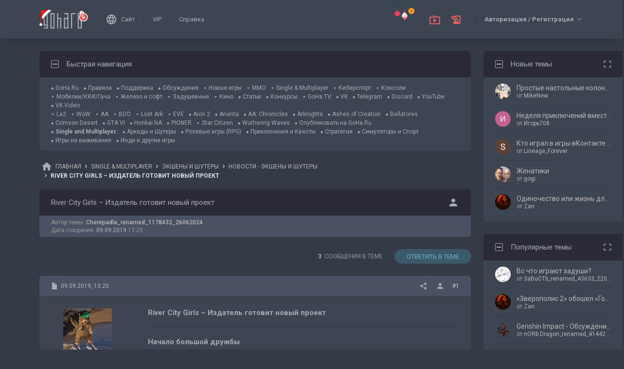

--- FILE ---
content_type: text/html; charset=UTF-8
request_url: https://forums.goha.ru/showthread_0_0_t1290242
body_size: 26721
content:
<!DOCTYPE html PUBLIC "-//W3C//DTD XHTML 1.0 Transitional//EN" "http://www.w3.org/TR/xhtml1/DTD/xhtml1-transitional.dtd">
<html xmlns="http://www.w3.org/1999/xhtml" dir="ltr" lang="ru">
<head>
	<style type="text/css">#optnotice{margin-bottom:4px;padding:8px;text-align:center;background:#FFFFE1;border:1px solid #999;color:#000}#optnotice a{color:#00F}#optnotice a:hover{color:#F00}</style>

<script type="text/javascript">var optvars={bburl:"https://forums.goha.ru",querystring:"t=1290242",userfile:"showthread",dstyleid:"100",mstyleid:"102",tstyleid:"101",dlangid:"3",forumid:"634",threadid:"1290242",feature:"",cookie:{prefix:"bb",name:"lflag",value:"bqeGcsK5",timeout:parseInt("900",10)}};var lflag=0;var uflag=0;(function()
{var u;var url=new String(window.location);var cookie=optvars.cookie;var dourl=function(url)
{if(window.stop)
{window.stop();}
window.location=url.replace(optvars.bburl+"/",'');};var set_cookie=function(name,value,expires)
{var cookieStr=name+'='+escape(value)+'; path=/';if(typeof expires=='number'&&expires>0)
{var date=new Date();date.setTime(date.getTime()+expires*1000);cookieStr+='; expires='+date.toGMTString();}
if(location.protocol=="https:")
{cookieStr+='; SameSite=None; Secure';}
document.cookie=cookieStr;};var fetch_cookie=function(name)
{var m=document.cookie.match(new RegExp("(?:^|; )"+name.toString().replace(/(\+|\{|\}|\(|\)|\[|\]|\||\/|\?|\^|$|\\|\.|\=|\!|\<|\>|\:|\*)/g,"\$1")+"=([^;]*)"));return m?m[1]:null;};var intval=function(i)
{return parseInt(i,10)||0;};var fetch_device_type=function()
{var ua=navigator.userAgent;if(ua.match(/(ipad|tablet)+/i))
{return 2;}
if(ua.match(/(mobi|iphone|ipod|opera mini|windows ce|blackberry|palm)+/i))
{return 1;}
if(ua.match(/(android)+/i))
{if(!ua.match(/(mobile)+/i))
{return 2;}
else
{return 1;}}
return 0;};if((u=url.match(new RegExp(optvars.userfile+"_([0-9]+)_([0-9]+)(_([a-z0-9_]+))*","i")))||(optvars.userfile=="index"))
{if(fetch_cookie(cookie.prefix+cookie.name)==cookie.value)
{lflag=1;var qstr=(optvars.querystring?'?'+optvars.querystring.replace(/&amp;/g,"&"):'');if(optvars.feature.length>0)
{qstr+=((qstr.indexOf("?")==-1)?"?":"&")+optvars.feature;}
dourl(optvars.bburl+"/"+optvars.userfile+".php"+qstr);}
else
{var session={lastvisit:intval(fetch_cookie(cookie.prefix+'lastvisit')),forumid:intval(fetch_cookie(cookie.prefix+'optforumid')),threadid:intval(fetch_cookie(cookie.prefix+'optthreadid')),inside:intval(fetch_cookie(cookie.prefix+'optinside'))};var timenow=Math.ceil((new Date().getTime())/1000);var outdated=session.lastvisit<timenow-cookie.timeout;if((optvars.forumid!=session.forumid)||(optvars.threadid!=session.threadid)||outdated||!session.inside)
{uflag=1;set_cookie(cookie.prefix+'lastvisit',timenow,0);set_cookie(cookie.prefix+'optforumid',optvars.forumid,0);set_cookie(cookie.prefix+'optthreadid',optvars.threadid,0);}
set_cookie(cookie.prefix+'optinside',1,0);var s=u?u[1]:0;var l=u?u[2]:0;var styleid=0;var langid=0;if(s=="0")
{styleid=fetch_cookie(cookie.prefix+"styleid");if(!styleid)
{var dt=fetch_cookie(cookie.prefix+"devicetype");var md=false;var td=false;dt=fetch_device_type();md=(dt==1)?true:false;td=(dt==2)?true:false;if(md)
{styleid=optvars.mstyleid;}
else if(td)
{styleid=optvars.tstyleid;}}
if(styleid==optvars.dstyleid)
{styleid=0;}}
s=styleid||s||0;if(l=="0")
{langid=fetch_cookie(cookie.prefix+"languageid");if(langid==optvars.dlangid)
{langid=0;}}
l=langid||l||0;if(styleid>0||langid>0)
{dourl(optvars.bburl+"/"+optvars.userfile+"_"+s+"_"+l+((u&&u[4])?"_"+u[4]:""));}
else if(u&&u[1]==0&&u[2]==0&&optvars.userfile=="index")
{dourl(optvars.bburl+"/"+optvars.userfile+".php");}}}})();</script>

<link rel="stylesheet" type="text/css" href="clientscript/preroll.css" />
<script type="text/javascript" src="clientscript/preroll.js"></script>
<link rel="stylesheet" type="text/css" href="https://s.goha.ru/static/misc/forum.css" />
<script type="text/javascript" src="https://s.goha.ru/static/misc/forum.js"></script>
<style type="text/css">.bbCodeImage[src*="imageshack.us"]{display: none!important}</style>

<style>
.util-layer-manager .layer-container {
	z-index: 1001;
}
</style>

<meta http-equiv="Content-Type" content="text/html; charset=UTF-8" />
<meta name="generator" content="vBulletin 3.8.11" />

<meta name="keywords" content="arc system's, river city girls, wayforward, аркады,  River City Girls – Издатель готовит новый проект, стрелялки, обновление, релиз, анонс" />
<meta name="description" content="River City Girls – Издатель готовит новый проект; Новости аркад и шутеров: последние новости от разработчиков, обзоры обновлений, патчей, стримы и видео." />


<!-- CSS Stylesheet -->
<link rel="stylesheet" href="https://fonts.googleapis.com/css2?family=Roboto:ital,wght@0,400;0,500;0,700;1,400;1,500;1,700&amp;display=swap" />

<style type="text/css" id="vbulletin_css" onerror="window.fetch_updated_css && fetch_updated_css();">
/**
* vBulletin 3.8.11 CSS
* Style: 'GoHa.Ru New'; Style ID: 100
*/
@import url("https://forums.goha.ru/clientscript/vbulletin_css/style-94c82b97-00100.css");
</style>
<link rel="stylesheet" type="text/css" href="clientscript/vbulletin_important.css" />
<style type="text/css">.sizedsig{max-height:150px;overflow:hidden}.sizedsigvip{max-height:225px;overflow:hidden}</style>

<!-- / CSS Stylesheet -->



<script type="text/javascript">
var SESSIONURL = "s=71bf5c9e527b009db0f3b5d20013426f&";
var SECURITYTOKEN = "guest";
var IMAGEDIRECTORY = "images/customstyles/goharudark";
var IMGDIR_MISC = "images/customstyles/goharudark/misc";
var vb_disable_ajax = parseInt("0", 10);
var LOGGEDIN = false;
var INDEXFEATURE = "adv=1";
var TOUCHSCREEN = ('ontouchstart' in window) ? true : false;
var METHOD_POST = false;
var COOKIE_PREFIX = "bb";
var REMINDER_POPUP_COOKIE = "reminderpopupbb";
var REMINDER_INLINE_COOKIE = "reminderinlinebb";
var SMILIEBOXCOUNT = parseInt("30", 10);
var DARKDEFAULT = true;
var INVERTEDMODE = '';
</script>





<link rel="alternate" type="application/rss+xml" title="GoHa.Ru RSS Feed" href="external.php?type=RSS2" />
<link rel="alternate" type="application/rss+xml" title="GoHa.Ru - Новости - Экшены и шутеры - RSS Feed" href="external.php?type=RSS2&amp;forumids=634" />

<link rel="shortcut icon" href="https://forums.goha.ru/favicon.ico" />
<script type="text/javascript" src="https://forums.goha.ru/clientscript/vbulletin_css/main-daba6a4f-00100.js"></script>


<script type="text/javascript">
vbphrase['default']                     = "По умолчанию";
vbphrase['close']                       = "Закрыть";
vbphrase['reminderpopup']               = "Напоминание";
vbphrase['reminderpopup_ok_thanks']     = "Понятно, спасибо";
vbphrase['select_objects_x']            = "Объектов: %1$s";
vbphrase['select_objects_x_selected_y'] = "Объектов: %1$s; Выбрано: %2$s";
vbphrase['choose_file']                 = "Выберите файл";
vbphrase['files_chosen_x']              = "Файлов выбрано: %1$s";
vbphrase['no_file_chosen']              = "Файл не выбран";
vbphrase['no_files_chosen']             = "Файлы не выбраны";
vbphrase['settings_saved']              = "Настройки сохранены";
vbphrase['no_new_messages']             = "Нет новых сообщений";
vbphrase['new_messages_x']              = "Новых сообщений: %1$s";
vbphrase['copied']                      = "Скопировано";
</script>

<script type="text/javascript">window.yaContextCb = window.yaContextCb || []</script>
<script type="text/javascript" src="//yandex.ru/ads/system/context.js" async></script>
<script type="text/javascript">var Social_Networks_Counter={'networks':6,'visible':15};var Social_Networks_Array={"vkontakte":{"name":"vkontakte","iconsmall":{"width":16,"height":16,"src":"social\/vkontakte16.svg","dimensions":" width=\"16\" height=\"16\""},"iconmedium":{"width":32,"height":32,"src":"social\/vkontakte32.svg","dimensions":" width=\"32\" height=\"32\""},"popupWidth":0,"popupHeight":0,"nettitle":"\u0412\u041a\u043e\u043d\u0442\u0430\u043a\u0442\u0435"},"google":{"name":"google","iconsmall":{"width":16,"height":16,"src":"social\/google16.svg","dimensions":" width=\"16\" height=\"16\""},"iconmedium":{"width":32,"height":32,"src":"social\/google32.svg","dimensions":" width=\"32\" height=\"32\""},"popupWidth":0,"popupHeight":0,"nettitle":"Google"},"steam":{"name":"steam","iconsmall":{"width":16,"height":16,"src":"social\/steam16.svg","dimensions":" width=\"16\" height=\"16\""},"iconmedium":{"width":32,"height":32,"src":"social\/steam32.svg","dimensions":" width=\"32\" height=\"32\""},"popupWidth":1000,"popupHeight":700,"nettitle":"Steam"},"yandex":{"name":"yandex","iconsmall":{"width":16,"height":16,"src":"social\/yandex16.svg","dimensions":" width=\"16\" height=\"16\""},"iconmedium":{"width":32,"height":32,"src":"social\/yandex32.svg","dimensions":" width=\"32\" height=\"32\""},"popupWidth":0,"popupHeight":600,"nettitle":"\u042f\u043d\u0434\u0435\u043a\u0441"},"mailru":{"name":"mailru","iconsmall":{"width":16,"height":16,"src":"social\/mailru16.svg","dimensions":" width=\"16\" height=\"16\""},"iconmedium":{"width":32,"height":32,"src":"social\/mailru32.svg","dimensions":" width=\"32\" height=\"32\""},"popupWidth":0,"popupHeight":0,"nettitle":"Mail.Ru"},"odnoklassniki":{"name":"odnoklassniki","iconsmall":{"width":16,"height":16,"src":"social\/odnoklassniki16.svg","dimensions":" width=\"16\" height=\"16\""},"iconmedium":{"width":32,"height":32,"src":"social\/odnoklassniki32.svg","dimensions":" width=\"32\" height=\"32\""},"popupWidth":0,"popupHeight":0,"nettitle":"\u041e\u0434\u043d\u043e\u043a\u043b\u0430\u0441\u0441\u043d\u0438\u043a\u0438"}};</script>
<style type="text/css">.sociallogin{display:inline-block;padding-left:20px;min-height:16px;background-position:left;background-repeat:no-repeat;}
.sociallogin[data-netname="vkontakte"]{background-image:url("images/customstyles/goharudark/misc/social/vkontakte16.svg");background-size:16px 16px;}
.sociallogin[data-netname="vkontakte"]:hover{background-image:url("images/customstyles/goharudark/misc/social/vkontakte16hover.svg"),url("images/customstyles/goharudark/misc/social/vkontakte16.svg");}
.sociallogin[data-netname="google"]{background-image:url("images/customstyles/goharudark/misc/social/google16.svg");background-size:16px 16px;}
.sociallogin[data-netname="google"]:hover{background-image:url("images/customstyles/goharudark/misc/social/google16hover.svg"),url("images/customstyles/goharudark/misc/social/google16.svg");}
.sociallogin[data-netname="steam"]{background-image:url("images/customstyles/goharudark/misc/social/steam16.svg");background-size:16px 16px;}
.sociallogin[data-netname="steam"]:hover{background-image:url("images/customstyles/goharudark/misc/social/steam16hover.svg"),url("images/customstyles/goharudark/misc/social/steam16.svg");}
.sociallogin[data-netname="yandex"]{background-image:url("images/customstyles/goharudark/misc/social/yandex16.svg");background-size:16px 16px;}
.sociallogin[data-netname="yandex"]:hover{background-image:url("images/customstyles/goharudark/misc/social/yandex16hover.svg"),url("images/customstyles/goharudark/misc/social/yandex16.svg");}
.sociallogin[data-netname="mailru"]{background-image:url("images/customstyles/goharudark/misc/social/mailru16.svg");background-size:16px 16px;}
.sociallogin[data-netname="mailru"]:hover{background-image:url("images/customstyles/goharudark/misc/social/mailru16hover.svg"),url("images/customstyles/goharudark/misc/social/mailru16.svg");}
.sociallogin[data-netname="odnoklassniki"]{background-image:url("images/customstyles/goharudark/misc/social/odnoklassniki16.svg");background-size:16px 16px;}
.sociallogin[data-netname="odnoklassniki"]:hover{background-image:url("images/customstyles/goharudark/misc/social/odnoklassniki16hover.svg"),url("images/customstyles/goharudark/misc/social/odnoklassniki16.svg");}.socialpostbiticons{display:inline-block;padding:4px 0}</style>

<script type="text/javascript">Social.set_phrase('login_with_x','Войти с помощью %1$s');vBulletin.events.systemInit.subscribe(function()
{if(window.Social_Auto_Buttons===undefined||Social_Auto_Buttons)
{Social.construct_buttons('');}});</script>

<style type="text/css">.socialbuttons a{display:inline-block}.socialauthsmall{padding:6px}.socialauthsmall:before{content:'Войти с помощью: '}.socialauthsmall.orauth:before{content:'или авторизуйтесь с помощью: '}.socialauthmedium{padding:6px;text-align:right}</style>


<script type="text/javascript">Social.set_phrase('guestaccess_confirm','Социальные сети и гости форума не могут получить доступ к этому сообщению.\nПродолжить?');Social.set_phrase('clipboard_copy','Копировать ссылку');Social.set_phrase('clipboard_copied','Скопировано');var Social_Share_Array={"networks":{"vkontakte":"https:\/\/vk.ru\/share.php?url={url}&title={title}"},"title":"River%20City%20Girls%20%E2%80%93%20%D0%98%D0%B7%D0%B4%D0%B0%D1%82%D0%B5%D0%BB%D1%8C%20%D0%B3%D0%BE%D1%82%D0%BE%D0%B2%D0%B8%D1%82%20%D0%BD%D0%BE%D0%B2%D1%8B%D0%B9%20%D0%BF%D1%80%D0%BE%D0%B5%D0%BA%D1%82%20-%20GoHa.Ru","shareurl":"https:\/\/forums.goha.ru\/showthread.php?p={postid}#post{postid}","copyurl":"https:\/\/forums.goha.ru\/showthread.php?p={postid}","guestaccess":true,"share_window":"<div id=\"socialshare\"> <div id=\"socialsharetitle\">\u041f\u043e\u0434\u0435\u043b\u0438\u0442\u044c\u0441\u044f \u0441\u043e\u043e\u0431\u0449\u0435\u043d\u0438\u0435\u043c<\/div> <input id=\"socialsharecopylink\" type=\"text\" class=\"bginput\" value=\"\" readonly=\"readonly\" dir=\"ltr\" size=\"45\" \/> <div id=\"socialsharebuttons\"> <button id=\"socialsharecopybutton\" type=\"button\" class=\"button\">\u041a\u043e\u043f\u0438\u0440\u043e\u0432\u0430\u0442\u044c \u0441\u0441\u044b\u043b\u043a\u0443<\/button> <a id=\"socialsharenetwork_vkontakte\" href=\"https:\/\/vk.ru\/share.php?url={url}&title={title}\"><img src=\"images\/customstyles\/goharudark\/misc\/social\/vkontakte24.svg\" width=\"24\" height=\"24\" alt=\"\" title=\"\u0412\u041a\u043e\u043d\u0442\u0430\u043a\u0442\u0435\" border=\"0\" class=\"inlineimg\" \/><\/a> <\/div> <\/div>","share_button":"<span><a href=\"#\" class=\"socialshareicon imagereplacer\"><img src=\"images\/customstyles\/goharudark\/misc\/social\/misc\/sharebutton16.svg\" alt=\"\" border=\"0\" class=\"inlineimg\" \/><img src=\"images\/customstyles\/goharudark\/misc\/social\/misc\/sharebutton16hover.svg\" alt=\"\" border=\"0\" class=\"inlineimg\" \/><\/a><\/span>"};vBulletin.events.systemInit.subscribe(function()
{Social.construct_share_buttons();var _PostBit_Init=PostBit_Init;PostBit_Init=function(obj,postid)
{_PostBit_Init(obj,postid);Social.init_share_buttons(obj);};});</script>

<style type="text/css">.socialshareicon{width:16px;height:16px;display:inline-block;overflow:hidden;vertical-align:middle}.socialshareicon:hover img,.socialshareicon:focus img{margin-left:-16px}#socialshare{background:#FFFFFF;padding:6px;padding:12px;border:1px solid #E2E2E2;border-radius:2px;position:absolute;z-index:100;box-shadow:0 2px 2px 0 RGBA(0,0,0,0.15),0 1px 5px 0 RGBA(0,0,0,0.12),0 3px 1px -2px RGBA(0,0,0,0.2);transition:opacity .2s ease-in-out .01s,margin-top .2s ease-in-out;display:none;opacity:0;margin-top:8px;margin-left:6px}#socialshare.socialsharedisplay{display:block}#socialshare.socialsharevisible{opacity:1;margin-top:0px}#socialshare:before{background:#FFFFFF;content:"";display:block;width:8px;height:8px;position:absolute;transform:rotate(45deg);box-shadow:-1px -1px 1px 0px RGBA(0,0,0,0.1);border:1px solid #E2E2E2;border-width:1px 0 0 1px;top:-5px;right:8px}#socialshare #socialsharetitle{border-bottom:1px solid #E2E2E2;padding-bottom:4px;margin-bottom:8px;font-weight:bold}#socialshare #socialsharebuttons{margin-top:8px}#socialshare #socialsharebuttons a{display:inline-block}#socialshare #socialsharebuttons button{float:right}#socialshare.socialsharenoguest #socialsharebuttons a{opacity:.5}</style>


<script type="text/javascript">
	var bbcleargif = "clear.gif";
	vbphrase['bbdropdownall'] = "Развернуть все";
</script>

<script type="text/javascript" src="clientscript/bbcollapsible.js"></script>
<script type="text/javascript">
var LiveIcon_Data = {
	'iconname'   : 'liveicon',
	'iconext'    : 'png',
	'cssdisplay' : 'block',
	'classlist'  : ['streams', 'forums'],
	'items'      : {
    "streams": {
        "twitchgoha:gohamedia": {
            "type": "twitchgoha",
            "name": "gohamedia",
            "gamename": "Outward",
            "channelname": "GohaMedia",
            "channelurl": "https:\/\/twitch.tv\/gohamedia",
            "streamtitle": "!tg !dis | \u0411\u043e\u0435\u0432\u044b\u0435 \u0431\u0440\u0430\u0442\u0430\u043d\u044b \u0438\u0434\u0443\u0442 \u0434\u043e\u0440\u043e\u0433\u043e\u0439 \u043f\u0440\u0438\u043a\u043b\u044e\u0447\u0435\u043d\u0438\u0439! \u0447.5",
            "streamurl": "https:\/\/twitch.tv\/gohamedia",
            "previewurl": "https:\/\/static-cdn.jtvnw.net\/previews-ttv\/live_user_gohamedia-320x180.jpg?1768849981"
        }
    },
    "forums": {
        "thread:1417943": {
            "type": "article",
            "threadid": "1417943",
            "threadtitle": "\u0413\u0434\u0435 \u0438 \u043a\u0430\u043a \u043f\u043e\u043b\u0443\u0447\u0438\u0442\u044c \u043e\u0441\u043d\u043e\u0432\u043d\u0443\u044e \u0432\u0430\u043b\u044e\u0442\u0443 \u0432 Where Winds Meet",
            "forumid": "1525",
            "forumtitle": "\u0421\u0442\u0430\u0442\u044c\u0438 \u0438 \u043e\u0431\u0437\u043e\u0440\u044b",
            "userid": "797297",
            "username": "Argonaki",
            "dateline": "1768840663",
            "avatarurl": "https:\/\/forums.goha.ru\/userpic\/avatar797297_130.gif"
        },
        "thread:1417919": {
            "type": "article",
            "threadid": "1417919",
            "threadtitle": "\u0421\u0430\u043c\u044b\u0435 \u043e\u0436\u0438\u0434\u0430\u0435\u043c\u044b\u0435 \u0448\u0443\u0442\u0435\u0440\u044b 2026 \u0433\u043e\u0434\u0430",
            "forumid": "1525",
            "forumtitle": "\u0421\u0442\u0430\u0442\u044c\u0438 \u0438 \u043e\u0431\u0437\u043e\u0440\u044b",
            "userid": "630842",
            "username": "Zan",
            "dateline": "1768821970",
            "avatarurl": "https:\/\/forums.goha.ru\/userpic\/avatar630842_127.gif"
        },
        "thread:1417804": {
            "type": "article",
            "threadid": "1417804",
            "threadtitle": "[\u041f\u043e\u0434\u0431\u043e\u0440\u043a\u0430] \u041b\u0443\u0447\u0448\u0438\u0435 extraction-\u044d\u043a\u0448\u0435\u043d\u044b 2026 \u0433\u043e\u0434\u0430: \u043a\u043e\u0433\u0434\u0430 \u00ab\u043b\u0443\u0442\u0430\u0442\u044c\u00bb \u0441 \u0440\u0438\u0441\u043a\u043e\u043c \u0441\u0442\u0430\u043b\u043e \u043d\u043e\u0432\u044b\u043c \u0442\u0440\u0435\u043d\u0434\u043e\u043c",
            "forumid": "1525",
            "forumtitle": "\u0421\u0442\u0430\u0442\u044c\u0438 \u0438 \u043e\u0431\u0437\u043e\u0440\u044b",
            "userid": "630842",
            "username": "Zan",
            "dateline": "1768652056",
            "avatarurl": "https:\/\/forums.goha.ru\/userpic\/avatar630842_127.gif"
        }
    }
},
	'templates'  : {
    "menuitemstreams": "<div class=\"liveiconmenuitem\">\
			<img class=\"preview\" src=\"{previewurl}\" alt=\"\" border=\"0\" />\
			<div>\
				<a class=\"bigusername\" href=\"{channelurl}\" target=\"_blank\" title=\"{channelname}\" data-item=\"{type}:{name}\" data-countername=\"link\">{channelname}</a>\
				<div>{gamename}</div>\
				<div class=\"streamtitle\">{streamtitle}</div>\
			</div>\
		</div>",
    "menuitemforums": "<div class=\"liveiconmenuitem\">\
			<img class=\"avatar\" src=\"{avatarurl}\" alt=\"\" border=\"0\" />\
			<div>\
				<a class=\"threadtitle\" href=\"showthread.php?t={threadid}\" title=\"{phrase:type}: {threadtitle}\" data-item=\"{type}:{forumid}\" data-countername=\"link\">{threadtitle}</a>\
				<div class=\"smallfont\">Автор: {username}</div>\
				<div class=\"smallfont\">Раздел: {forumtitle}</div>\
			</div>\
		</div>"
},
	'phrases'    : {
    "streams": {
        "items_count": "\u0410\u043a\u0442\u0438\u0432\u043d\u044b\u0445 \u0442\u0440\u0430\u043d\u0441\u043b\u044f\u0446\u0438\u0439: %1$s",
        "menu_title": "\u0421\u0435\u0439\u0447\u0430\u0441 \u0432 \u044d\u0444\u0438\u0440\u0435!"
    },
    "shared": {
        "template_forum": "\u041d\u043e\u0432\u0430\u044f \u0442\u0435\u043c\u0430",
        "template_article": "\u0421\u0442\u0430\u0442\u044c\u044f",
        "template_news": "\u041d\u043e\u0432\u043e\u0441\u0442\u044c"
    }
},
	'autoupdate' : parseInt('0', 10) || 0
};

vBulletin.events.systemInit.subscribe(function()
{
	LiveIcon = new LiveIcon_Handler(window.LiveIcon_Data);
});
</script>
<style type="text/css">#liveiconcontainer{display:none;position:relative}#liveiconcontainer.liveiconcontainerblock{display:block}.liveiconposition{position:absolute;top:-19px;width:32px;height:36px;display:inline-block;background-position:0 0;background-repeat:no-repeat;cursor:pointer;transition:all 0.5s ease-in-out,background-position 0.2s ease-in-out}.liveiconposition.transparent{opacity:0;transform:scale(0)}.liveiconposition1{right:12px;z-index:21}.liveiconposition2{right:48px;z-index:22}.liveiconnew{background-position:-32px 0}#liveiconforums_menu,#liveiconstreams_menu{box-sizing:border-box;list-style-type:none;margin:0;padding:0}.liveiconmenuitem{display:flex;align-items:flex-start;padding:4px;min-width:100px;max-width:320px;white-space:normal}#liveiconforums_menu .liveiconmenuitem{max-width:450px}.liveiconmenuitem .preview{max-width:100px;margin-right:8px}.liveiconmenuitem .avatar{margin-right:8px;max-width:50px;max-height:50px;transition:all .25s ease-in-out;filter:grayscale(100%);opacity:.75}.liveiconmenuitem:hover .avatar{filter:grayscale(0);opacity:1}.liveiconmenuitem a{text-decoration:underline!important}.liveiconmenuitem a.bigusername,.liveiconmenuitem .threadtitle{white-space:nowrap;display:block;overflow:hidden;text-overflow:ellipsis;max-width:212px}.liveiconmenuitem .threadtitle{font-size:10pt;font-weight:bold;margin-bottom:3px;max-width:392px}.liveiconmenuitem .threadtitle+div{margin-bottom:1px}.liveiconmenuitem .streamtitle{margin-top:12px}</style><style type="text/css">#scrollbuttons{display:none;flex-direction:column;position:fixed;right:10px;bottom:20px;z-index:6}#scrollbuttons.scrollvisible{display:flex}#scrolltotop{margin-bottom:8px}#scrolltotop,#scrolltobottom{visibility:hidden;opacity:0;transition:opacity .3s ease-in-out,visibility 0s .3s;box-shadow:0px 0px 5px RGBA(0,0,0,.3)}#scrolltotop.scrollvisible,#scrolltobottom.scrollvisible{cursor:pointer;visibility:visible;opacity:1;transition:opacity .3s ease-in-out}.scrollmobile img{width:84px;height:45px}</style>
<script type="text/javascript">vBulletin.events.systemInit.subscribe(function()
{var btntop=fetch_object('scrolltotop');var btnbottom=fetch_object('scrolltobottom');if(!btntop||!btnbottom)
{return;}
if('ontouchstart'in window)
{btntop.classList.add('scrollmobile');btnbottom.classList.add('scrollmobile');}
var offsettop=function()
{return document.body.classList.contains('floatheader')?document.querySelector('#modernheadercontainer').offsetHeight:0;}
var processbuttons=function()
{btntop.classList.toggle('scrollvisible',window.pageYOffset>100);btnbottom.classList.toggle('scrollvisible',document.body.clientHeight-document.documentElement.clientHeight-window.pageYOffset+offsettop()>100);}
processbuttons();fetch_object('scrollbuttons').classList.add('scrollvisible');YAHOO.util.Event.on(window,'scroll',function(e)
{processbuttons();});YAHOO.util.Event.on(btntop,'click',function(e)
{YAHOO.util.Event.stopEvent(e);(window.scrollJump||window.scrollTo)({top:0,behavior:'smooth'});});YAHOO.util.Event.on(btnbottom,'click',function(e)
{YAHOO.util.Event.stopEvent(e);(window.scrollJump||window.scrollTo)({top:document.body.scrollHeight-document.documentElement.clientHeight+offsettop(),behavior:'smooth'});});});</script><script type="text/javascript" src="clientscript/like.js"></script>

<script type="text/javascript"></script>


<script type="text/javascript">
<!--
vbphrase["curators"] = "Кураторы";
vbphrase["curators_request"] = "Запрос списка...";
vbphrase["curators_not_found"] = "Кураторы не найдены";

var CURATORS_THREADID = "1290242";
// -->
</script>
<script type="text/javascript" src="clientscript/curators_ajax_inthread.js"></script>
<style type="text/css" id="imageresizer_css">.bbCodeImageLink{display:inline-block;position:relative}.bbCodeImageLink *{-webkit-tap-highlight-color:transparent}.bbCodeImageLink .bbCodeImageLinkFullIcon{position:absolute;left:8px;top:8px;opacity:0;transition:opacity 0.4s ease-in-out}.bbCodeImageLink .bbCodeImageLinkFullIcon:hover,.bbCodeImageLink .bbCodeImageLinkFullIcon.bbCodeImageLinkFullIconVisible{opacity:1}.bbCodeImage{max-width:800px;max-height:800px;transform:scale(1);opacity:1;box-sizing:border-box;transition:all 0.4s ease-in-out}.bbCodeImage.bbCodeImageScaled{transform:scale(0.95);opacity:0}.bbCodeImage.bbCodeImageScaled:hover{opacity:0.5}.bbCodeImage.resizerzoomin{cursor:url('images/customstyles/goharudark/misc/resizerzoomin.cur'),move}.bbCodeImage.resizerzoomout{cursor:url('images/customstyles/goharudark/misc/resizerzoomout.cur'),move}.wysiwyg .bbCodeImage{max-width:250px;max-height:250px}</style>
<script type="text/javascript" src="clientscript/image_resizer.js"></script>
<script type="text/javascript">vbphrase['image_resizer_fullicon_title']="Посмотреть в полном размере";</script><meta property="og:type" content="article" />
<meta property="og:title" content="River City Girls – Издатель готовит новый проект" />
<meta property="og:description" content="Начало большой дружбы Издатель WayForward анонсировал свою игру River City Girls в начале 2019 года, а уже в сентябре она вышла в релиз. Несмотря на короткий срок производства, она многим пришлась по душе. Тем не менее, по словам создателей в интервью порталу NF Magazine, создание игры заняло чуть..." />
<meta property="og:image" content="https://cdn.goha.info/gh/f/MZ/NN/EsTwzRHQmU.jpg" />
<meta property="og:url" content="https://forums.goha.ru/showthread_0_0_t1290242" />
<meta property="og:site_name" content="GoHa.Ru" />


<meta property="article:author" content="Cherepadla_renamed_1178432_26062024" />

<script type="text/javascript">
vBulletin.events.systemInit.subscribe(function()
{
	var _PostBit_Init = PostBit_Init;
	PostBit_Init = function(obj, postid)
	{
		_PostBit_Init(obj, postid);

		// telegram
		obj && obj.querySelectorAll('iframe[id^="telegram-post"]').forEach(function(w)
		{
			w.remove();
		});

		obj && obj.querySelectorAll('script[data-telegram-post]').forEach(function(s)
		{
			var script = document.createElement('SCRIPT');
			script.type = 'text/javascript';
			script.async = true;

			for (var i in s.dataset)
			{
				script.dataset[i] = s.dataset[i];
			}

			script.onload = function(e)
			{
				var widget = this.parentNode.querySelector('iframe[id^="telegram-post"]');

				if (widget)
				{
					widget.id += "-" + Math.random().toString().replace(/[^a-z0-9_]/ig, "-");
				}
			};

			script.src = s.src;
			s.parentNode.appendChild(script);
			s.remove();
		});
	};
});
</script>
<script async src="https://cdn.viqeo.tv/js/vq_starter.js"></script><script type="text/javascript">Social_Share_Array.shareurl="https://forums.goha.ru/showthread_0_0_p{postid}";</script>

	<title> River City Girls – Издатель готовит новый проект - GoHa.Ru</title>
	<script type="text/javascript" src="clientscript/vbulletin_post_loader.js"></script>
	<script type="text/javascript">vBulletin.register_control('observe','tag_list_cell',{childList:true});</script>
	<style type="text/css" id="vbulletin_showthread_css">#tag_edit_list{list-style:none;margin:0px;padding:0px}#tag_edit_list li{float:left;display:block;width:200px}#tag_edit_list li.mine{font-weight:bold}#tag_edit_link{display:none}#links div{white-space:nowrap}#links img{vertical-align:middle}</style>
</head>
<body class="modernstyle sidebarsticky floatheader breadcrumbmode darkmode sidebarmode newyearmode" onload="">
<div id="optnotice">Для входа на форум нажмите <a href="https://forums.goha.ru/showthread.php?t=1290242">здесь</a></div>
<script type="text/javascript">if(!lflag)
{document.getElementById("optnotice").style.display="none";}
if(uflag)
{YAHOO.util.Connect.asyncRequest("POST","optcounter.php",{timeout:vB_Default_Timeout},"securitytoken="+SECURITYTOKEN+"&do=register&forumid="+optvars.forumid+"&threadid="+optvars.threadid);}
vBpagenav.prototype.form_gotopage=function(e)
{if((pagenum=parseInt(document.getElementById('pagenav_itxt').value,10))>0)
{window.location=vBmenu.menus[vBmenu.activemenu].addr+'_page'+pagenum;}
return false;};</script>

<!-- Yandex.Metrika counter -->
<script type="text/javascript" >
   (function(m,e,t,r,i,k,a){m[i]=m[i]||function(){(m[i].a=m[i].a||[]).push(arguments)};
   m[i].l=1*new Date();
   for (var j = 0; j < document.scripts.length; j++) {if (document.scripts[j].src === r) { return; }}
   k=e.createElement(t),a=e.getElementsByTagName(t)[0],k.async=1,k.src=r,a.parentNode.insertBefore(k,a)})
   (window, document, "script", "https://mc.yandex.ru/metrika/tag.js", "ym");

   ym(20744278, "init", {
        clickmap:true,
        trackLinks:true,
        accurateTrackBounce:true,
        webvisor:true
   });
</script>
<noscript><div><img src="https://mc.yandex.ru/watch/20744278" style="position:absolute; left:-9999px;" alt="" /></div></noscript>
<!-- /Yandex.Metrika counter -->

<!-- Global site tag (gtag.js) - Google Analytics -->
<script async src="https://www.googletagmanager.com/gtag/js?id=G-WLE9JB3XV2"></script>
<script type="text/javascript">
window.dataLayer = window.dataLayer || [];
function gtag(){dataLayer.push(arguments);}
gtag('js', new Date());
gtag('config', 'G-WLE9JB3XV2');
</script>
<!-- / Global site tag (gtag.js) - Google Analytics -->

<div id="modernoverlay"></div>
<div id="modernbody">

<!-- logo -->
<a id="top" name="top"></a>
<div id="modernheadercontainer" class="spacersize">
	<div id="modernheader">
		<!-- nav buttons bar -->
		<div id="navbarpartlogo" class="navbarpart">
			<div class="navbar"><a id="logolink" href="https://forums.goha.ru" title="GoHa.Ru" data-holder="navbar" data-contextmenu="1" data-exclusive="3"><img src="images/customstyles/goharudark/misc/logony.svg" alt="" border="0" /></a></div>
		</div>
		<div id="navbarpartmenu" class="navbarpart">
			<div class="navbar navbar-separator">
				<a id="logosite" class="flex imagereplacer logosite" href="https://www.goha.ru" title="Главная страница сайта GoHa.Ru">
					<img src="images/customstyles/goharudark/misc/navbarlogosite.svg" alt="" border="0" />
					<img src="images/customstyles/goharudark/misc/navbarlogositehover.svg" alt="" border="0" />
					<span>Сайт</span>
				</a>
			</div>

			
			<div class="navbar">
				<a class="imagereplacer" href="vip.php?s=71bf5c9e527b009db0f3b5d20013426f" title="VIP">
					<img src="images/customstyles/goharudark/misc/navbarvip.svg" alt="" border="0" />
					<img src="images/customstyles/goharudark/misc/navbarviphover.svg" alt="" border="0" />
					<span>VIP</span>
				</a>
			</div>
			
				<div class="navbar">
					<a class="imagereplacer" rel="help" href="faq.php?s=71bf5c9e527b009db0f3b5d20013426f" title="Справка">
						<img src="images/customstyles/goharudark/misc/navbarfaq.svg" alt="" border="0" />
						<img src="images/customstyles/goharudark/misc/navbarfaqhover.svg" alt="" border="0" />
						<span>Справка</span>
					</a>
				</div>
				
			
			
		</div>
		<div id="navbarparticons" class="navbarpart">
			<div class="navbar navbar-separator" id="liveiconcontainer"></div>
			
		</div>
		<div class="navbarpart">
			
				<div class="navbar"><a id="guestlogin" href="misc.php?s=71bf5c9e527b009db0f3b5d20013426f&amp;do=login" accesskey="3" rel="nofollow" data-holder="navbar" data-exclusive="2"><strong>Авторизация / Регистрация</strong></a></div>
			
		</div>
		<!-- / nav buttons bar -->
	</div>
</div>


<!-- NAVBAR POPUP MENUS -->


<!-- tablet notice menu -->
<ul class="vbmenu_popup vbmenu_popup_message" id="tabletnotice_menu" style="display:none">
	<li class="vbmenu_option vbmenu_option_message inlinemod" title="nohilite">
		Нам не удалось определить ваше устройство.<br />
Хотите переключиться на стиль для планшетов?
	</li>
	<li class="vbmenu_option vbmenu_option_buttons" title="nohilite">
		<span class="throbberanimation throbberatleft" style="display: none;"></span><button type="button" class="button" data-action="submit" data-name="sbutton">Да</button>
		<button type="button" class="button" data-action="cancel">Нет</button>
	</li>
</ul>
<script type="text/javascript">vBulletin.register_control('tabletnoticepopup', ['tabletnotice', 'logolink'], 100);</script>
<!-- / tablet notice menu -->



<!-- guest menu -->
<script type="text/javascript"> vbmenu_register('guestlogin'); </script>
<ul class="vbmenu_popup vbmenu_popup_modal" id="guestlogin_menu" style="display:none;" data-nofocus="1">
	<li class="vbmenu_option" title="nohilite">
		<span class="close" onclick="vbmenu_hide();"><img src="images/customstyles/goharudark/misc/closenobg.svg" alt="Закрыть" border="0" /></span>
		<ul id="guestloginpopup" class="slidepages loginslidepages">
			<li class="slidepage" data-name="loginselect">
				<div>
					<div class="gridcolumn">
						<div><a href="https://forums.goha.ru" title="GoHa.Ru"><img src="images/customstyles/goharudark/misc/logony.svg" alt="" border="0" width="120" /></a></div>
						<div><strong>Добро пожаловать!</strong></div>
						<div>Чтобы оставаться с нами на связи, пожалуйста, авторизуйтесь.</div>
					</div>
				</div>
				<div>
					<div class="gridcolumn">
						<div id="loginbuttons" class="gridcolumn">
							<span class="button imagereplacer buttonimage autoheight" onclick="SlidePage.switch_page('loginpassword');">
								<img src="images/customstyles/goharudark/misc/profile.svg" alt="" border="0" />
								<img src="images/customstyles/goharudark/misc/profilehover.svg" alt="" border="0" />
								Имя и пароль
							</span>

							<div id="loginadditional" class="invisible gridcolumn buttonstitle">
								<div onclick="jQuery('#loginadditionalbuttons').parent().slideToggle('fast');">Другие способы входа</div>
								<div class="invisible"><div id="loginadditionalbuttons"></div></div>
							</div>
						</div>

						<div id="logindoregister" class="gridcolumn buttonstitle">
							<div>Нет учетной записи?</div>
							<a class="smallfont button" href="register.php?s=71bf5c9e527b009db0f3b5d20013426f"><span>Регистрация</span></a>
						</div>
					</div>
				</div>
			</li>
			<li class="slidepage" data-name="loginpassword">
				<div>
					<div onclick="SlidePage.switch_page('loginselect');">&lt; Назад</div>
				</div>
				<div>
					<!-- login form -->
					<script type="text/javascript">vBulletin.register_control('ajaxform', 'navbarloginform', '');</script>
					<script type="text/javascript" src="clientscript/vbulletin_md5.js"></script>
					<form action="10gin.php?do=login" method="post" id="navbarloginform" class="loginform" onsubmit="md5hash(vb_login_password, vb_login_md5password, vb_login_md5password_utf, 0)" data-socialtype="medium">
						<input type="hidden" name="s" value="71bf5c9e527b009db0f3b5d20013426f" />
						<input type="hidden" name="securitytoken" value="guest" />
						<input type="hidden" name="do" value="login" />
						<input type="hidden" name="vb_login_md5password" />
						<input type="hidden" name="vb_login_md5password_utf" />
						<input type="hidden" name="cookieuser" value="1" />

						<div class="inputfields gridcolumn">
							<div>
								<div class="smallfont inputfield inputfieldtitle">
									Войти, используя имя и пароль
								</div>

								<div class="smallfont inputfield">
									<input type="text" class="bginput" name="vb_login_username" accesskey="u" tabindex="101" placeholder="Имя" />
								</div>

								<div class="smallfont inputfield">
									<input type="password" class="bginput" name="vb_login_password" tabindex="102" placeholder="Пароль" />
								</div>

								<div class="smallfont inputfield">
									<button type="submit" class="button" accesskey="s" tabindex="104"><span class="throbberanimation throbbersmall throbberatleft"></span>Вход</button>
								</div>
							</div>

							<div class="smallfont gridcolumn buttonstitle">
								Забыли пароль?
								<a class="button autoheight" href="10gin.php?s=71bf5c9e527b009db0f3b5d20013426f&amp;do=lostpw">Восстановить имя пользователя / пароль</a>
								<a class="button autoheight" href="register.php?s=71bf5c9e527b009db0f3b5d20013426f&amp;a=ver" rel="nofollow">Активация аккаунта</a>
							</div>
						</div>
					</form>
					<!-- / login form -->
				</div>
			</li>
		</ul>

		<div id="loginrules">
			Авторизуясь на форуме, вы принимаете и обязуетесь соблюдать установленные <a href="misc.php?do=showrules">Правила</a>.
		</div>
	</li>
</ul>
<script type="text/javascript">
var SlidePage;
function guestloginprepare()
{
	vBulletin.events['vBmenuPreShow_guestlogin'].unsubscribe(guestloginprepare);

	ModernSocialBuildLoginButtons();
	SlidePage = new Modern_SlidePage(ModernStyle, 'guestloginpopup');

	document.querySelectorAll('#guestlogin_menu a').forEach(function(a)
	{
		if (!a.getAttribute('target'))
		{
			a.setAttribute('target', '_blank');
		}
	});

	document.forms.navbarloginform.vb_login_username.style.backgroundImage = "url('" + IMGDIR_MISC + "/loginname.svg')";
	document.forms.navbarloginform.vb_login_password.style.backgroundImage = "url('" + IMGDIR_MISC + "/loginpass.svg')";
};

vBulletin.events['vBmenuPreShow_guestlogin'].subscribe(guestloginprepare);
vBulletin.events['vBmenuShow_guestlogin'].subscribe(function()
{
	SlidePage.switch_page('loginselect', true);
	emulate_resize(100);
});
</script>
<!-- / guest menu -->

<!-- / NAVBAR POPUP MENUS -->

<!-- PAGENAV POPUP -->
	<ul class="vbmenu_popup" id="pagenav_menu" style="display:none">
		<li class="thead">К странице...</li>
		<li class="vbmenu_option" title="nohilite">
		<form action="https://forums.goha.ru/index.php" method="get" onsubmit="return this.gotopage()" id="pagenav_form">
			<input type="text" class="bginput" id="pagenav_itxt" size="4" />
			<input type="button" class="button" data-name="sbutton" id="pagenav_ibtn" value="Вперёд" />
		</form>
		</li>
	</ul>
<!-- / PAGENAV POPUP -->




<!-- /logo -->





<div class="brandingheader">


<!-- goharu: Fullscreen -->
<div id="adfox_16272419704855996"></div>
<script>
	window.yaContextCb.push(()=>{
		Ya.adfoxCode.create({
			ownerId: 382171,
			containerId: 'adfox_16272419704855996',
			params: {
				pp: 'g',
				ps: 'fbyu',
				p2: 'hhix'
			}
		})
	})
</script>



<!-- goharu: Billboard -->
<div id="adfox_162724188898011574"></div>
<script>
	window.yaContextCb.push(()=>{
		Ya.adfoxCode.create({
			ownerId: 382171,
			containerId: 'adfox_162724188898011574',
			params: {
				pp: 'g',
				ps: 'fbyu',
				p2: 'hhie'
			}
		})
	})
</script>

<!-- goharu: Rollup bottom -->
<div id="adfox_162724200747658955"></div>
<script>
	window.yaContextCb.push(()=>{
		Ya.adfoxCode.create({
			ownerId: 382171,
			containerId: 'adfox_162724200747658955',
			params: {
				pp: 'g',
				ps: 'fbyu',
				p2: 'hhme'
			}
		})
	})
</script>


</div>



<!-- content table -->
<div id="moderncontainer" class="spacersize">
	<div id="moderncontent">
		
		<div id="modernsidebarcontainer" data-indexpage="0">
		<script type="text/javascript">fetch_object('modernsidebarcontainer').style.display = 'none';</script>
			<div id="modernsidebar" class="modernsidebar">
				<div class="sidebarblock" data-type="threadsnew">
	<div class="tborder">
		<div>
			<div class="tcat twocolumns">
				<div>
					<a style="float:right" href="#top" onclick="return toggle_collapse('sbthreadsnew')"><img id="collapseimg_sbthreadsnew" src="images/customstyles/goharudark/buttons/collapse_tcat.gif" alt="" border="0" /></a>
					Новые темы
				</div>
				<a href="search.php?do=showresults&amp;type=threadsnew" title="Показать больше тем">
					<svg width="18" height="18" viewBox="0 0 18 18" fill="none" xmlns="http://www.w3.org/2000/svg">
						<path d="M15 2.25H16.5V6.75H15V3.75H12V2.25H15ZM3 2.25H6V3.75H3V6.75H1.5V2.25H3ZM15 14.25V11.25H16.5V15.75H12V14.25H15ZM3 14.25H6V15.75H1.5V11.25H3V14.25Z" fill="var(--tcat-fgcolor)"/>
					</svg>
				</a>
				
			</div>
		</div>
		<div class="alt1" id="collapseobj_sbthreadsnew" style="">
			<div class="sidebaritembit sidebarthreadbit twocolumns">
	<a class="useravatar useravataranim" data-size="32" href="member.php?u=605959" title="MikeNew"><span><img src="https://forums.goha.ru/userpic/avatar605959_6.gif" data-username="MikeNew" alt="" border="0" /></span></a>

	<div class="ellipsis">
		<a href="https://forums.goha.ru/showthread_0_0_t1417927" title="Простые настольные колонки 2.0">Простые настольные колонки 2.0</a>
		<div class="smallfont">от <a href="member.php?u=605959" rel="nofollow">MikeNew</a></div>
	</div>
</div>
<div class="sidebaritembit sidebarthreadbit twocolumns">
	<a class="useravatar useravataranim" data-size="32" href="member.php?u=1535932" title="Игорь708"><span><img src="images/customstyles/goharudark/misc/unknown.png" data-username="Игорь708" alt="" border="0" /></span></a>

	<div class="ellipsis">
		<a href="https://forums.goha.ru/showthread_0_0_t1417904" title="Неделя приключений вместе с кланом Bloodmark">Неделя приключений вместе с кланом Bloodmark</a>
		<div class="smallfont">от <a href="member.php?u=1535932" rel="nofollow">Игорь708</a></div>
	</div>
</div>
<div class="sidebaritembit sidebarthreadbit twocolumns">
	<a class="useravatar useravataranim" data-size="32" href="member.php?u=1519113" title="Lineage_Forever"><span><img src="https://forums.goha.ru/userpic/avatar1519113_1.gif" data-username="Lineage_Forever" alt="" border="0" /></span></a>

	<div class="ellipsis">
		<a href="https://forums.goha.ru/showthread_0_0_t1417415" title="Кто играл в игры вКонтакте ? Тюряга, Город Мёртвых, Безумие и другие.">Кто играл в игры вКонтакте ? Тюряга, Город Мёртвых, Безумие и другие.</a>
		<div class="smallfont">от <a href="member.php?u=1519113" rel="nofollow">Lineage_Forever</a></div>
	</div>
</div>
<div class="sidebaritembit sidebarthreadbit twocolumns">
	<a class="useravatar useravataranim" data-size="32" href="member.php?u=608282" title="gogi"><span><img src="https://forums.goha.ru/userpic/avatar608282_42.gif" data-username="gogi" alt="" border="0" /></span></a>

	<div class="ellipsis">
		<a href="https://forums.goha.ru/showthread_0_0_t1417396" title="Женатики">Женатики</a>
		<div class="smallfont">от <a href="member.php?u=608282" rel="nofollow">gogi</a></div>
	</div>
</div>
<div class="sidebaritembit sidebarthreadbit twocolumns">
	<a class="useravatar useravataranim" data-size="32" href="member.php?u=630842" title="Zan"><span><img src="https://forums.goha.ru/userpic/avatar630842_127.gif" data-username="Zan" alt="" border="0" /></span></a>

	<div class="ellipsis">
		<a href="https://forums.goha.ru/showthread_0_0_t1417356" title="Одиночество или жизнь для себя?">Одиночество или жизнь для себя?</a>
		<div class="smallfont">от <a href="member.php?u=630842" rel="nofollow">Zan</a></div>
	</div>
</div>

		</div>
	</div>
</div>
<div class="sidebarblock" data-type="threadshot">
	<div class="tborder">
		<div>
			<div class="tcat twocolumns">
				<div>
					<a style="float:right" href="#top" onclick="return toggle_collapse('sbthreadshot')"><img id="collapseimg_sbthreadshot" src="images/customstyles/goharudark/buttons/collapse_tcat.gif" alt="" border="0" /></a>
					Популярные темы
				</div>
				<a href="search.php?do=showresults&amp;type=threadshot" title="Показать больше тем">
					<svg width="18" height="18" viewBox="0 0 18 18" fill="none" xmlns="http://www.w3.org/2000/svg">
						<path d="M15 2.25H16.5V6.75H15V3.75H12V2.25H15ZM3 2.25H6V3.75H3V6.75H1.5V2.25H3ZM15 14.25V11.25H16.5V15.75H12V14.25H15ZM3 14.25H6V15.75H1.5V11.25H3V14.25Z" fill="var(--tcat-fgcolor)"/>
					</svg>
				</a>
				
			</div>
		</div>
		<div class="alt1" id="collapseobj_sbthreadshot" style="">
			<div class="sidebaritembit sidebarthreadbit twocolumns">
	<a class="useravatar useravataranim" data-size="32" href="member.php?u=43633" title="3aBuCTb_renamed_43633_22062023"><span><img src="https://forums.goha.ru/userpic/avatar43633_3.gif" data-username="3aBuCTb_renamed_43633_22062023" alt="" border="0" /></span></a>

	<div class="ellipsis">
		<a href="https://forums.goha.ru/showthread_0_0_t876833" title="Во что играют задуши? (4)">Во что играют задуши?</a>
		<div class="smallfont">от <a href="member.php?u=43633" rel="nofollow">3aBuCTb_renamed_43633_22062023</a></div>
	</div>
</div>
<div class="sidebaritembit sidebarthreadbit twocolumns">
	<a class="useravatar useravataranim" data-size="32" href="member.php?u=630842" title="Zan"><span><img src="https://forums.goha.ru/userpic/avatar630842_127.gif" data-username="Zan" alt="" border="0" /></span></a>

	<div class="ellipsis">
		<a href="https://forums.goha.ru/showthread_0_0_t1417944" title="«Зверополис 2» обошел «Головоломку» по сборам и стал самым доходным мультфильмом Голливуда (4)">«Зверополис 2» обошел «Головоломку» по сборам и стал самым доходным мультфильмом Голливуда</a>
		<div class="smallfont">от <a href="member.php?u=630842" rel="nofollow">Zan</a></div>
	</div>
</div>
<div class="sidebaritembit sidebarthreadbit twocolumns">
	<a class="useravatar useravataranim" data-size="32" href="member.php?u=41442" title="nORb Dragon_renamed_41442_28082025"><span><img src="https://forums.goha.ru/userpic/avatar41442_1.gif" data-username="nORb Dragon_renamed_41442_28082025" alt="" border="0" /></span></a>

	<div class="ellipsis">
		<a href="https://forums.goha.ru/showthread_0_0_t1314595" title="Genshin Impact - Обсуждение игры (36)">Genshin Impact - Обсуждение игры</a>
		<div class="smallfont">от <a href="member.php?u=41442" rel="nofollow">nORb Dragon_renamed_41442_28082025</a></div>
	</div>
</div>
<div class="sidebaritembit sidebarthreadbit twocolumns">
	<a class="useravatar useravataranim" data-size="32" href="member.php?u=839560" title="Wadimus"><span><img src="https://forums.goha.ru/userpic/avatar839560_2.gif" data-username="Wadimus" alt="" border="0" /></span></a>

	<div class="ellipsis">
		<a href="https://forums.goha.ru/showthread_0_0_t1417936" title="Джеймс Кэмерон начнет экономить на завтраках и урезать бюджет будущих “Аватаров” (6)">Джеймс Кэмерон начнет экономить на завтраках и урезать бюджет будущих “Аватаров”</a>
		<div class="smallfont">от <a href="member.php?u=839560" rel="nofollow">Wadimus</a></div>
	</div>
</div>
<div class="sidebaritembit sidebarthreadbit twocolumns">
	<a class="useravatar useravataranim" data-size="32" href="member.php?u=605959" title="MikeNew"><span><img src="https://forums.goha.ru/userpic/avatar605959_6.gif" data-username="MikeNew" alt="" border="0" /></span></a>

	<div class="ellipsis">
		<a href="https://forums.goha.ru/showthread_0_0_t1417927" title="Простые настольные колонки 2.0 (11)">Простые настольные колонки 2.0</a>
		<div class="smallfont">от <a href="member.php?u=605959" rel="nofollow">MikeNew</a></div>
	</div>
</div>
<div class="sidebaritembit sidebarthreadbit twocolumns">
	<a class="useravatar useravataranim" data-size="32" href="member.php?u=839560" title="Wadimus"><span><img src="https://forums.goha.ru/userpic/avatar839560_2.gif" data-username="Wadimus" alt="" border="0" /></span></a>

	<div class="ellipsis">
		<a href="https://forums.goha.ru/showthread_0_0_t1417939" title="BioWare сосредоточилась на разработке Mass Effect 5 (20)">BioWare сосредоточилась на разработке Mass Effect 5</a>
		<div class="smallfont">от <a href="member.php?u=839560" rel="nofollow">Wadimus</a></div>
	</div>
</div>
<div class="sidebaritembit sidebarthreadbit twocolumns">
	<a class="useravatar useravataranim" data-size="32" href="member.php?u=1455460" title="Efemische"><span><img src="https://forums.goha.ru/userpic/avatar1455460_26.gif" data-username="Efemische" alt="" border="0" /></span></a>

	<div class="ellipsis">
		<a href="https://forums.goha.ru/showthread_0_0_t1417938" title="Японская комиссия по справедливой торговле выявила системные нарушения в аниме-индустрии (6)">Японская комиссия по справедливой торговле выявила системные нарушения в аниме-индустрии</a>
		<div class="smallfont">от <a href="member.php?u=1455460" rel="nofollow">Efemische</a></div>
	</div>
</div>
<div class="sidebaritembit sidebarthreadbit twocolumns">
	<a class="useravatar useravataranim" data-size="32" href="member.php?u=630842" title="Zan"><span><img src="https://forums.goha.ru/userpic/avatar630842_127.gif" data-username="Zan" alt="" border="0" /></span></a>

	<div class="ellipsis">
		<a href="https://forums.goha.ru/showthread_0_0_t1417356" title="Одиночество или жизнь для себя? (147)">Одиночество или жизнь для себя?</a>
		<div class="smallfont">от <a href="member.php?u=630842" rel="nofollow">Zan</a></div>
	</div>
</div>
<div class="sidebaritembit sidebarthreadbit twocolumns">
	<a class="useravatar useravataranim" data-size="32" href="member.php?u=623715" title="Libris"><span><img src="https://forums.goha.ru/userpic/avatar623715_105.gif" data-username="Libris" alt="" border="0" /></span></a>

	<div class="ellipsis">
		<a href="https://forums.goha.ru/showthread_0_0_t1417941" title="Bungie начнет свой Marathon 5 марта 2026 года — трейлер предзаказа и коллекционки (4)">Bungie начнет свой Marathon 5 марта 2026 года — трейлер предзаказа и коллекционки</a>
		<div class="smallfont">от <a href="member.php?u=623715" rel="nofollow">Libris</a></div>
	</div>
</div>
<div class="sidebaritembit sidebarthreadbit twocolumns">
	<a class="useravatar useravataranim" data-size="32" href="member.php?u=839560" title="Wadimus"><span><img src="https://forums.goha.ru/userpic/avatar839560_2.gif" data-username="Wadimus" alt="" border="0" /></span></a>

	<div class="ellipsis">
		<a href="https://forums.goha.ru/showthread_0_0_t1417935" title="Суровые тренировки Софи Тёрнер к роли Лары Крофт выявили хронические проблемы со здоровьем (16)">Суровые тренировки Софи Тёрнер к роли Лары Крофт выявили хронические проблемы со здоровьем</a>
		<div class="smallfont">от <a href="member.php?u=839560" rel="nofollow">Wadimus</a></div>
	</div>
</div>

		</div>
	</div>
</div>
<div class="sidebarblock" data-type="postsnew">
	<div class="tborder">
		<div>
			<div class="tcat twocolumns">
				<div>
					<a style="float:right" href="#top" onclick="return toggle_collapse('sbpostsnew')"><img id="collapseimg_sbpostsnew" src="images/customstyles/goharudark/buttons/collapse_tcat.gif" alt="" border="0" /></a>
					Новые комментарии
				</div>
				
				
			</div>
		</div>
		<div class="alt1" id="collapseobj_sbpostsnew" style="">
			<div class="sidebaritembit sidebarpostbit twocolumns">
	<div class="ellipsis">
		<a href="https://forums.goha.ru/showthread_0_0_t876833" title="Во что играют задуши?">Во что играют задуши?</a>
	</div>

	<div class="ellipsis ellipsismulti">
		<a href="https://forums.goha.ru/showthread_0_0_p160885083">встретил милфу в год оф вар, пошёл смотреть че за милфа, оказывается в следующей части игры у нее с...</a>
	</div>

	<a class="useravatar useravataranim" data-size="32" href="member.php?u=704858" title="Лапата"><span><img src="https://forums.goha.ru/userpic/avatar704858_6.gif" data-username="Лапата" alt="" border="0" /></span></a>
	<div class="ellipsis">
		<div class="smallfont">от <a href="member.php?u=704858" rel="nofollow">Лапата</a></div>
	</div>
</div>
<div class="sidebaritembit sidebarpostbit twocolumns">
	<div class="ellipsis">
		<a href="https://forums.goha.ru/showthread_0_0_t1417944" title="«Зверополис 2» обошел «Головоломку» по сборам и стал самым доходным мультфильмом Голливуда">«Зверополис 2» обошел «Головоломку» по сборам и стал самым доходным мультфильмом Голливуда</a>
	</div>

	<div class="ellipsis ellipsismulti">
		<a href="https://forums.goha.ru/showthread_0_0_p160885082">@Altal, просто порадоваться за неплохое фурри - fixed <img src="images/smilies/trololo.png" border="0" alt="" title="Trololo" class="inlineimg" /></a>
	</div>

	<a class="useravatar useravataranim" data-size="32" href="member.php?u=719538" title="BLooDS_inc"><span><img src="https://forums.goha.ru/userpic/avatar719538_11.gif" data-username="BLooDS_inc" alt="" border="0" /></span></a>
	<div class="ellipsis">
		<div class="smallfont">от <a href="member.php?u=719538" rel="nofollow">BLooDS_inc</a></div>
	</div>
</div>
<div class="sidebaritembit sidebarpostbit twocolumns">
	<div class="ellipsis">
		<a href="https://forums.goha.ru/showthread_0_0_t1314595" title="Genshin Impact - Обсуждение игры">Genshin Impact - Обсуждение игры</a>
	</div>

	<div class="ellipsis ellipsismulti">
		<a href="https://forums.goha.ru/showthread_0_0_p160885081">Держи рыцаря. Я старые фотки нашел<img src="images/smilies/emolol.gif" border="0" alt="" title="Emolol" class="inlineimg" /> https://forums.goha.ru/picture/dnd0sUbC2Y...</a>
	</div>

	<a class="useravatar useravataranim" data-size="32" href="member.php?u=660315" title="Рептилоид аннунак"><span><img src="https://forums.goha.ru/userpic/avatar660315_70.gif" data-username="Рептилоид аннунак" alt="" border="0" /></span></a>
	<div class="ellipsis">
		<div class="smallfont">от <a href="member.php?u=660315" rel="nofollow">Рептилоид аннунак</a></div>
	</div>
</div>
<div class="sidebaritembit sidebarpostbit twocolumns">
	<div class="ellipsis">
		<a href="https://forums.goha.ru/showthread_0_0_t1417948" title="[RIP] Занял свое место в Кругу жизни: скончался режиссер культового мультфильма &quot;Король Лев&quot;">Занял свое место в Кругу жизни: скончался режиссер культового мультфильма &quot;Король Лев&quot;</a>
	</div>

	<div class="ellipsis ellipsismulti">
		<a href="https://forums.goha.ru/showthread_0_0_p160885080">https://www.goha.ru/s/A:CA/4w/aXWGaMJLfq.jpg В возрасте 76 лет скончался Роджер Аллерс, один из...</a>
	</div>

	<a class="useravatar useravataranim" data-size="32" href="member.php?u=630842" title="Zan"><span><img src="https://forums.goha.ru/userpic/avatar630842_127.gif" data-username="Zan" alt="" border="0" /></span></a>
	<div class="ellipsis">
		<div class="smallfont">от <a href="member.php?u=630842" rel="nofollow">Zan</a></div>
	</div>
</div>
<div class="sidebaritembit sidebarpostbit twocolumns">
	<div class="ellipsis">
		<a href="https://forums.goha.ru/showthread_0_0_t1417936" title="Джеймс Кэмерон начнет экономить на завтраках и урезать бюджет будущих “Аватаров”">Джеймс Кэмерон начнет экономить на завтраках и урезать бюджет будущих “Аватаров”</a>
	</div>

	<div class="ellipsis ellipsismulti">
		<a href="https://forums.goha.ru/showthread_0_0_p160885079">1 часть: америкосы напали на туземцев -&gt; хепиэнд, туземцы победили 2 часть: америкосы напали на...</a>
	</div>

	<a class="useravatar useravataranim" data-size="32" href="member.php?u=781050" title="sars90"><span><img src="https://forums.goha.ru/userpic/avatar781050_30.gif" data-username="sars90" alt="" border="0" /></span></a>
	<div class="ellipsis">
		<div class="smallfont">от <a href="member.php?u=781050" rel="nofollow">sars90</a></div>
	</div>
</div>
<div class="sidebaritembit sidebarpostbit twocolumns">
	<div class="ellipsis">
		<a href="https://forums.goha.ru/showthread_0_0_t1417927" title="Простые настольные колонки 2.0">Простые настольные колонки 2.0</a>
	</div>

	<div class="ellipsis ellipsismulti">
		<a href="https://forums.goha.ru/showthread_0_0_p160885078">Я кстати интересовался этой темой 2.0 И в днс наткнулся на коммент про колонки Edifier R1100 Я...</a>
	</div>

	<a class="useravatar useravataranim" data-size="32" href="member.php?u=766137" title="ReindeeR"><span><img src="https://forums.goha.ru/userpic/avatar766137_192.gif" data-username="ReindeeR" alt="" border="0" /></span></a>
	<div class="ellipsis">
		<div class="smallfont">от <a href="member.php?u=766137" rel="nofollow">ReindeeR</a></div>
	</div>
</div>
<div class="sidebaritembit sidebarpostbit twocolumns">
	<div class="ellipsis">
		<a href="https://forums.goha.ru/showthread_0_0_t1417939" title="BioWare сосредоточилась на разработке Mass Effect 5">BioWare сосредоточилась на разработке Mass Effect 5</a>
	</div>

	<div class="ellipsis ellipsismulti">
		<a href="https://forums.goha.ru/showthread_0_0_p160885077">ну а я бы заценил, последняя да была довольно эпичной, студия еще не обосралась так как обсидианы с...</a>
	</div>

	<a class="useravatar useravataranim" data-size="32" href="member.php?u=1513851" title="TERMINATOR"><span><img src="https://forums.goha.ru/userpic/avatar1513851_11.gif" data-username="TERMINATOR" alt="" border="0" /></span></a>
	<div class="ellipsis">
		<div class="smallfont">от <a href="member.php?u=1513851" rel="nofollow">TERMINATOR</a></div>
	</div>
</div>
<div class="sidebaritembit sidebarpostbit twocolumns">
	<div class="ellipsis">
		<a href="https://forums.goha.ru/showthread_0_0_t1417944" title="«Зверополис 2» обошел «Головоломку» по сборам и стал самым доходным мультфильмом Голливуда">«Зверополис 2» обошел «Головоломку» по сборам и стал самым доходным мультфильмом Голливуда</a>
	</div>

	<div class="ellipsis ellipsismulti">
		<a href="https://forums.goha.ru/showthread_0_0_p160885076">Тебе бы только все опошлить, мерзкий гунер. Нет что бы просто порадоваться за неплохой фильм.</a>
	</div>

	<a class="useravatar useravataranim" data-size="32" href="member.php?u=745558" title="Altal"><span><img src="https://forums.goha.ru/userpic/avatar745558_6.gif" data-username="Altal" alt="" border="0" /></span></a>
	<div class="ellipsis">
		<div class="smallfont">от <a href="member.php?u=745558" rel="nofollow">Altal</a></div>
	</div>
</div>
<div class="sidebaritembit sidebarpostbit twocolumns">
	<div class="ellipsis">
		<a href="https://forums.goha.ru/showthread_0_0_t1417938" title="Японская комиссия по справедливой торговле выявила системные нарушения в аниме-индустрии">Японская комиссия по справедливой торговле выявила системные нарушения в аниме-индустрии</a>
	</div>

	<div class="ellipsis ellipsismulti">
		<a href="https://forums.goha.ru/showthread_0_0_p160885075">Даже не знаю как им вообще этим аниматором выживать, мне кажется онлифанс им больше денег принесет....</a>
	</div>

	<a class="useravatar useravataranim" data-size="32" href="member.php?u=1525593" title="Rozanfox"><span><img src="https://forums.goha.ru/userpic/avatar1525593_2.gif" data-username="Rozanfox" alt="" border="0" /></span></a>
	<div class="ellipsis">
		<div class="smallfont">от <a href="member.php?u=1525593" rel="nofollow">Rozanfox</a></div>
	</div>
</div>
<div class="sidebaritembit sidebarpostbit twocolumns">
	<div class="ellipsis">
		<a href="https://forums.goha.ru/showthread_0_0_t1417356" title="Одиночество или жизнь для себя?">Одиночество или жизнь для себя?</a>
	</div>

	<div class="ellipsis ellipsismulti">
		<a href="https://forums.goha.ru/showthread_0_0_p160885074">Мне кажется, что в Латинскую Америку ехать, вообще такая себе идея. Только если рожать в Аргентину...</a>
	</div>

	<a class="useravatar useravataranim" data-size="32" href="member.php?u=750360" title="Rdchck"><span><img src="images/customstyles/goharudark/misc/unknown.png" data-username="Rdchck" alt="" border="0" /></span></a>
	<div class="ellipsis">
		<div class="smallfont">от <a href="member.php?u=750360" rel="nofollow">Rdchck</a></div>
	</div>
</div>
<div class="sidebaritembit sidebarpostbit twocolumns">
	<div class="ellipsis">
		<a href="https://forums.goha.ru/showthread_0_0_t876833" title="Во что играют задуши?">Во что играют задуши?</a>
	</div>

	<div class="ellipsis ellipsismulti">
		<a href="https://forums.goha.ru/showthread_0_0_p160885073">World of Warcraft: что поражало в 2005-2006.</a>
	</div>

	<a class="useravatar useravataranim" data-size="32" href="member.php?u=1162176" title="Dzirti"><span><img src="https://forums.goha.ru/userpic/avatar1162176_3.gif" data-username="Dzirti" alt="" border="0" /></span></a>
	<div class="ellipsis">
		<div class="smallfont">от <a href="member.php?u=1162176" rel="nofollow">Dzirti</a></div>
	</div>
</div>
<div class="sidebaritembit sidebarpostbit twocolumns">
	<div class="ellipsis">
		<a href="https://forums.goha.ru/showthread_0_0_t1417941" title="Bungie начнет свой Marathon 5 марта 2026 года — трейлер предзаказа и коллекционки">Bungie начнет свой Marathon 5 марта 2026 года — трейлер предзаказа и коллекционки</a>
	</div>

	<div class="ellipsis ellipsismulti">
		<a href="https://forums.goha.ru/showthread_0_0_p160885071">Атмосфера неплохая, надеюсь они выкатят видосы что там по луту, крафту и торговцам. <img src="images/smilies/trololo.png" border="0" alt="" title="Trololo" class="inlineimg" /></a>
	</div>

	<a class="useravatar useravataranim" data-size="32" href="member.php?u=1507416" title="LazySage"><span><img src="https://forums.goha.ru/userpic/avatar1507416_1.gif" data-username="LazySage" alt="" border="0" /></span></a>
	<div class="ellipsis">
		<div class="smallfont">от <a href="member.php?u=1507416" rel="nofollow">LazySage</a></div>
	</div>
</div>
<div class="sidebaritembit sidebarpostbit twocolumns">
	<div class="ellipsis">
		<a href="https://forums.goha.ru/showthread_0_0_t1314595" title="Genshin Impact - Обсуждение игры">Genshin Impact - Обсуждение игры</a>
	</div>

	<div class="ellipsis ellipsismulti">
		<a href="https://forums.goha.ru/showthread_0_0_p160885070">И первое, и второе, и третье - оxуительно! (второе - в особенности <img src="images/smilies/trololo.png" border="0" alt="" title="Trololo" class="inlineimg" />)</a>
	</div>

	<a class="useravatar useravataranim" data-size="32" href="member.php?u=635299" title="Maiar"><span><img src="https://forums.goha.ru/userpic/avatar635299_19.gif" data-username="Maiar" alt="" border="0" /></span></a>
	<div class="ellipsis">
		<div class="smallfont">от <a href="member.php?u=635299" rel="nofollow">Maiar</a></div>
	</div>
</div>
<div class="sidebaritembit sidebarpostbit twocolumns">
	<div class="ellipsis">
		<a href="https://forums.goha.ru/showthread_0_0_t1417944" title="«Зверополис 2» обошел «Головоломку» по сборам и стал самым доходным мультфильмом Голливуда">«Зверополис 2» обошел «Головоломку» по сборам и стал самым доходным мультфильмом Голливуда</a>
	</div>

	<div class="ellipsis ellipsismulti">
		<a href="https://forums.goha.ru/showthread_0_0_p160885069">Сколько же в мире любителей фурятины. <img src="images/smilies/trololo.png" border="0" alt="" title="Trololo" class="inlineimg" /></a>
	</div>

	<a class="useravatar useravataranim" data-size="32" href="member.php?u=1507416" title="LazySage"><span><img src="https://forums.goha.ru/userpic/avatar1507416_1.gif" data-username="LazySage" alt="" border="0" /></span></a>
	<div class="ellipsis">
		<div class="smallfont">от <a href="member.php?u=1507416" rel="nofollow">LazySage</a></div>
	</div>
</div>
<div class="sidebaritembit sidebarpostbit twocolumns">
	<div class="ellipsis">
		<a href="https://forums.goha.ru/showthread_0_0_t1417935" title="Суровые тренировки Софи Тёрнер к роли Лары Крофт выявили хронические проблемы со здоровьем">Суровые тренировки Софи Тёрнер к роли Лары Крофт выявили хронические проблемы со здоровьем</a>
	</div>

	<div class="ellipsis ellipsismulti">
		<a href="https://forums.goha.ru/showthread_0_0_p160885066">Вам лишь бы бабу на костре сжечь. А баба то реально актриса, вон как к роли готовится. <img src="images/smilies/trololo.png" border="0" alt="" title="Trololo" class="inlineimg" /> ...</a>
	</div>

	<a class="useravatar useravataranim" data-size="32" href="member.php?u=1507416" title="LazySage"><span><img src="https://forums.goha.ru/userpic/avatar1507416_1.gif" data-username="LazySage" alt="" border="0" /></span></a>
	<div class="ellipsis">
		<div class="smallfont">от <a href="member.php?u=1507416" rel="nofollow">LazySage</a></div>
	</div>
</div>
<div class="sidebaritembit sidebarpostbit twocolumns">
	<div class="ellipsis">
		<a href="https://forums.goha.ru/showthread_0_0_t876833" title="Во что играют задуши?">Во что играют задуши?</a>
	</div>

	<div class="ellipsis ellipsismulti">
		<a href="https://forums.goha.ru/showthread_0_0_p160885061">Твой мир не настоящий... Кого там от игровой зависимости закодили? Добавлено через 4 минуты ...</a>
	</div>

	<a class="useravatar useravataranim" data-size="32" href="member.php?u=1537458" title="Neikxi"><span><img src="https://forums.goha.ru/userpic/avatar1537458_2.gif" data-username="Neikxi" alt="" border="0" /></span></a>
	<div class="ellipsis">
		<div class="smallfont">от <a href="member.php?u=1537458" rel="nofollow">Neikxi</a></div>
	</div>
</div>
<div class="sidebaritembit sidebarpostbit twocolumns">
	<div class="ellipsis">
		<a href="https://forums.goha.ru/showthread_0_0_t1417356" title="Одиночество или жизнь для себя?">Одиночество или жизнь для себя?</a>
	</div>

	<div class="ellipsis ellipsismulti">
		<a href="https://forums.goha.ru/showthread_0_0_p160885058">Мы ему об этом говорим уже очень давно. <img src="images/smilies/goplol.gif" border="0" alt="" title="Goplol" class="inlineimg" /> Н-да-а-а-а... Слушай, давай мы тебе пару...</a>
	</div>

	<a class="useravatar useravataranim" data-size="32" href="member.php?u=1162176" title="Dzirti"><span><img src="https://forums.goha.ru/userpic/avatar1162176_3.gif" data-username="Dzirti" alt="" border="0" /></span></a>
	<div class="ellipsis">
		<div class="smallfont">от <a href="member.php?u=1162176" rel="nofollow">Dzirti</a></div>
	</div>
</div>
<div class="sidebaritembit sidebarpostbit twocolumns">
	<div class="ellipsis">
		<a href="https://forums.goha.ru/showthread_0_0_t1417939" title="BioWare сосредоточилась на разработке Mass Effect 5">BioWare сосредоточилась на разработке Mass Effect 5</a>
	</div>

	<div class="ellipsis ellipsismulti">
		<a href="https://forums.goha.ru/showthread_0_0_p160885063">Биотвари всё время клялись при создании МЕ 1-2-3, что только за человека можно будет играть....</a>
	</div>

	<a class="useravatar useravataranim" data-size="32" href="member.php?u=602374" title="Matravant"><span><img src="https://forums.goha.ru/userpic/avatar602374_1.gif" data-username="Matravant" alt="" border="0" /></span></a>
	<div class="ellipsis">
		<div class="smallfont">от <a href="member.php?u=602374" rel="nofollow">Matravant</a></div>
	</div>
</div>
<div class="sidebaritembit sidebarpostbit twocolumns">
	<div class="ellipsis">
		<a href="https://forums.goha.ru/showthread_0_0_t1181421" title="Вопрос и ответ - топик для быстрой помощи">Вопрос и ответ - топик для быстрой помощи</a>
	</div>

	<div class="ellipsis ellipsismulti">
		<a href="https://forums.goha.ru/showthread_0_0_p160885062">Если у этого китайца есть софт в нем. Если нету то никак нормально, потому что это зашито в саму...</a>
	</div>

	<a class="useravatar useravataranim" data-size="32" href="member.php?u=622702" title="Skuchniy"><span><img src="https://forums.goha.ru/userpic/avatar622702_39.gif" data-username="Skuchniy" alt="" border="0" /></span></a>
	<div class="ellipsis">
		<div class="smallfont">от <a href="member.php?u=622702" rel="nofollow">Skuchniy</a></div>
	</div>
</div>
<div class="sidebaritembit sidebarpostbit twocolumns">
	<div class="ellipsis">
		<a href="https://forums.goha.ru/showthread_0_0_t1417924" title="Разработчики ARC Raiders планируют резко повысить сложность игры">Разработчики ARC Raiders планируют резко повысить сложность игры</a>
	</div>

	<div class="ellipsis ellipsismulti">
		<a href="https://forums.goha.ru/showthread_0_0_p160885059">Сегодня только рефанд оформил, так как понял что пве не будет, они какой-то пве усложняют))), за 5...</a>
	</div>

	<a class="useravatar useravataranim" data-size="32" href="member.php?u=1538107" title="Samoxa83"><span><img src="https://forums.goha.ru/userpic/avatar1538107_1.gif" data-username="Samoxa83" alt="" border="0" /></span></a>
	<div class="ellipsis">
		<div class="smallfont">от <a href="member.php?u=1538107" rel="nofollow">Samoxa83</a></div>
	</div>
</div>

		</div>
	</div>
</div>

			</div>
		</div>
		<script type="text/javascript">
		vBulletin.events.systemInit.subscribe(function()
		{
			YAHOO.util.Event.on(document.querySelectorAll('#modernsidebar .sidebarblock .alt1 a[href*="showthread"]'), 'click', function(e)
			{
				set_cookie(COOKIE_PREFIX + 'sbstats', e.currentTarget.closest('.sidebarblock').getAttribute('data-type') + '-' + location.pathname.split('/').pop().split(/[\._]+/).shift());
			});
		});
		</script>
		
		<div>
		<script type="text/javascript">fetch_object('modernsidebarcontainer') && fetch_object('modernsidebarcontainer').style.removeProperty('display');</script>





<div id="notices" style="display: none;"></div>


<div class="quicklinks">
	<table class="tborder" cellpadding="12" cellspacing="1" border="0" width="100%" align="center">
	<tr>
		<td class="tcat">

			
			<a style="float:right" href="#top" onclick="toggle_collapse('quicklinks'); toggle_collapse('quicklinks_bottom'); return false;"><img id="collapseimg_quicklinks" src="images/customstyles/goharudark/buttons/collapse_tcat.gif" alt="" border="0" /></a>
				Быстрая навигация
			
		</td>
	</tr>
	<tbody id="collapseobj_quicklinks" style="">
	<tr>
		<td class="alt1">
<div id="navmenu_1" class="smallfont navmenu">
	<!-- nav menu first place -->
	<span id="navmenuitemcont_433" class="navmenucomma"><a id="navmenuitem_433" href="https://www.goha.ru/" target="_blank">GoHa.Ru</a></span>
	<span id="navmenuitemcont_1" class="navmenucomma"><a id="navmenuitem_1" href="misc.php?do=showrules">Правила</a></span>
	<span id="navmenuitemcont_2" class="navmenucomma"><a id="navmenuitem_2" href="https://forums.goha.ru/forumdisplay_0_0_15">Поддержка</a></span>
	<span id="navmenuitemcont_3" class="navmenucomma"><a id="navmenuitem_3" href="https://forums.goha.ru/forumdisplay_0_0_117">Обсуждения</a></span>
	<span id="navmenuitemcont_4" class="navmenucomma navmenuhaschild"><a id="navmenuitem_4" href="https://forums.goha.ru/forumdisplay_0_0_11">Новые игры</a></span>
	<script type="text/javascript"> vbmenu_register("navmenuitem_4", true); </script>
	<span id="navmenuitemcont_7" class="navmenucomma navmenuhaschild"><a id="navmenuitem_7" href="https://forums.goha.ru/forumdisplay_0_0_768">MMO</a></span>
	<script type="text/javascript"> vbmenu_register("navmenuitem_7", true); </script>
	<span id="navmenuitemcont_11" class="navmenucomma navmenuhaschild"><a id="navmenuitem_11" href="https://forums.goha.ru/forumdisplay_0_0_595">Single &amp; Multiplayer</a></span>
	<script type="text/javascript"> vbmenu_register("navmenuitem_11", true); </script>
	<span id="navmenuitemcont_20" class="navmenucomma navmenuhaschild"><a id="navmenuitem_20" href="https://forums.goha.ru/forumdisplay_0_0_4628">Киберспорт</a></span>
	<script type="text/javascript"> vbmenu_register("navmenuitem_20", true); </script>
	<span id="navmenuitemcont_23" class="navmenucomma navmenuhaschild"><a id="navmenuitem_23" href="https://forums.goha.ru/forumdisplay_0_0_780">Консоли</a></span>
	<script type="text/javascript"> vbmenu_register("navmenuitem_23", true); </script>
	<span id="navmenuitemcont_26" class="navmenucomma navmenuhaschild"><a id="navmenuitem_26" href="https://forums.goha.ru/forumdisplay_0_0_747">Мобилки/ККИ/Гача</a></span>
	<script type="text/javascript"> vbmenu_register("navmenuitem_26", true); </script>
	<span id="navmenuitemcont_34" class="navmenucomma navmenuhaschild"><a id="navmenuitem_34" href="https://forums.goha.ru/forumdisplay_0_0_129">Железо и софт</a></span>
	<script type="text/javascript"> vbmenu_register("navmenuitem_34", true); </script>
	<span id="navmenuitemcont_39" class="navmenucomma navmenuhaschild"><a id="navmenuitem_39" href="https://forums.goha.ru/forumdisplay_0_0_14">Задушевные</a></span>
	<script type="text/javascript"> vbmenu_register("navmenuitem_39", true); </script>
	<span id="navmenuitemcont_50" class="navmenucomma navmenuhaschild"><a id="navmenuitem_50" href="https://forums.goha.ru/forumdisplay_0_0_4997">Кино</a></span>
	<script type="text/javascript"> vbmenu_register("navmenuitem_50", true); </script>
	<span id="navmenuitemcont_53" class="navmenucomma"><a id="navmenuitem_53" href="https://forums.goha.ru/forumdisplay_0_0_1525">Статьи</a></span>
	<span id="navmenuitemcont_54" class="navmenucomma"><a id="navmenuitem_54" href="https://forums.goha.ru/forumdisplay_0_0_4724">Конкурсы</a></span>
	<span id="navmenuitemcont_55" class="navmenucomma navmenuhaschild"><a id="navmenuitem_55" href="https://forums.goha.ru/forumdisplay_0_0_3346">GoHa.TV</a></span>
	<script type="text/javascript"> vbmenu_register("navmenuitem_55", true); </script>
	<span id="navmenuitemcont_64" class="navmenucomma"><a id="navmenuitem_64" href="https://vk.com/goha_community" target="_blank">VK</a></span>
	<span id="navmenuitemcont_66" class="navmenucomma"><a id="navmenuitem_66" href="https://t.me/goharuofficial" target="_blank">Telegram</a></span>
	<span id="navmenuitemcont_67" class="navmenucomma"><a id="navmenuitem_67" href="https://discordapp.com/invite/goha" target="_blank">Discord</a></span>
	<span id="navmenuitemcont_68" class="navmenucomma"><a id="navmenuitem_68" href="https://www.youtube.com/user/GohaMedia" target="_blank">YouTube</a></span>
	<span id="navmenuitemcont_69" class="navmenucomma"><a id="navmenuitem_69" href="https://live.vkvideo.ru/garrolive" target="_blank">VK Video</a></span>
</div>
<ul class="vbmenu_popup" id="navmenuitem_4_menu" style="display:none;">
	<li class="thead"><a href="https://forums.goha.ru/forumdisplay_0_0_11">Новые игры</a></li>
	<li class="vbmenu_option"><a href="https://forums.goha.ru/forumdisplay_0_0_11">Список форумов</a></li>
	<li class="vbmenu_option"><a href="https://forums.goha.ru/forumdisplay_0_0_431">Новости новых игр</a></li>
</ul>
<ul class="vbmenu_popup" id="navmenuitem_7_menu" style="display:none;">
	<li class="thead"><a href="https://forums.goha.ru/forumdisplay_0_0_768">MMO</a></li>
	<li class="vbmenu_option"><a href="https://forums.goha.ru/forumdisplay_0_0_768">Список форумов</a></li>
	<li class="vbmenu_option"><a href="https://forums.goha.ru/forumdisplay_0_0_502">Новости MMO</a></li>
</ul>
<ul class="vbmenu_popup" id="navmenuitem_11_menu" style="display:none;">
	<li class="thead"><a href="https://forums.goha.ru/forumdisplay_0_0_595">Single &amp; Multiplayer</a></li>
	<li class="vbmenu_option"><a href="https://forums.goha.ru/forumdisplay_0_0_595">Список форумов</a></li>
	<li class="vbmenu_option"><a href="https://forums.goha.ru/forumdisplay_0_0_597">Новости индустрии</a></li>
	<li class="vbmenu_option"><a href="https://forums.goha.ru/forumdisplay_0_0_4815">Экшены и шутеры</a></li>
	<li class="vbmenu_option"><a href="https://forums.goha.ru/forumdisplay_0_0_4816">Ролевые игры</a></li>
	<li class="vbmenu_option"><a href="https://forums.goha.ru/forumdisplay_0_0_4817">Приключения и квесты</a></li>
	<li class="vbmenu_option"><a href="https://forums.goha.ru/forumdisplay_0_0_4818">Стратегии и тактика</a></li>
	<li class="vbmenu_option"><a href="https://forums.goha.ru/forumdisplay_0_0_4819">Симы, файтинги и спорт</a></li>
	<li class="vbmenu_option"><a href="https://forums.goha.ru/forumdisplay_0_0_3489">Игры на выживание</a></li>
	<li class="vbmenu_option"><a href="https://forums.goha.ru/forumdisplay_0_0_3152">Инди и другие игры</a></li>
</ul>
<ul class="vbmenu_popup" id="navmenuitem_20_menu" style="display:none;">
	<li class="thead"><a href="https://forums.goha.ru/forumdisplay_0_0_4628">Киберспорт</a></li>
	<li class="vbmenu_option"><a href="https://forums.goha.ru/forumdisplay_0_0_4628">Список форумов</a></li>
	<li class="vbmenu_option"><a href="https://forums.goha.ru/forumdisplay_0_0_4813">Новости киберспорта</a></li>
</ul>
<ul class="vbmenu_popup" id="navmenuitem_23_menu" style="display:none;">
	<li class="thead"><a href="https://forums.goha.ru/forumdisplay_0_0_780">Консоли</a></li>
	<li class="vbmenu_option"><a href="https://forums.goha.ru/forumdisplay_0_0_780">Список форумов</a></li>
	<li class="vbmenu_option"><a href="https://forums.goha.ru/forumdisplay_0_0_693">Новости консолей</a></li>
</ul>
<ul class="vbmenu_popup" id="navmenuitem_26_menu" style="display:none;">
	<li class="thead"><a href="https://forums.goha.ru/forumdisplay_0_0_747">Мобилки/ККИ/Гача</a></li>
	<li class="vbmenu_option"><a href="https://forums.goha.ru/forumdisplay_0_0_747">Мобилки, ККИ и  др.</a></li>
	<li class="vbmenu_option"><a href="https://forums.goha.ru/forumdisplay_0_0_3220">Мобильные новости</a></li>
	<li class="vbmenu_option"><a href="https://forums.goha.ru/forumdisplay_0_0_5061">Новости ККИ</a></li>
	<li class="vbmenu_option"><a href="https://forums.goha.ru/forumdisplay_0_0_5074">Статьи и руководства</a></li>
</ul>
<ul class="vbmenu_popup" id="navmenuitem_34_menu" style="display:none;">
	<li class="thead"><a href="https://forums.goha.ru/forumdisplay_0_0_129">Железо и софт</a></li>
	<li class="vbmenu_option"><a href="https://forums.goha.ru/forumdisplay_0_0_129">Список форумов</a></li>
	<li class="vbmenu_option"><a href="https://forums.goha.ru/forumdisplay_0_0_655">Новости</a></li>
	<li class="vbmenu_option"><a href="https://forums.goha.ru/forumdisplay_0_0_3370">Статьи и обзоры</a></li>
	<li class="vbmenu_option"><a href="https://forums.goha.ru/forumdisplay_0_0_3892">VR</a></li>
</ul>
<ul class="vbmenu_popup" id="navmenuitem_39_menu" style="display:none;">
	<li class="thead"><a href="https://forums.goha.ru/forumdisplay_0_0_14">Задушевные</a></li>
	<li class="vbmenu_option"><a href="https://forums.goha.ru/forumdisplay_0_0_14">Задушевные разговоры</a></li>
	<li class="vbmenu_option"><a href="https://forums.goha.ru/forumdisplay_0_0_5187">Новости обо всём</a></li>
	<li class="vbmenu_option"><a href="https://forums.goha.ru/forumdisplay_0_0_1944">Лабиринт психонавта</a></li>
	<li class="vbmenu_option"><a href="https://forums.goha.ru/forumdisplay_0_0_290">Фотки</a></li>
	<li class="vbmenu_option"><a href="https://forums.goha.ru/forumdisplay_0_0_1460">Музыка</a></li>
	<li class="vbmenu_option"><a href="https://forums.goha.ru/forumdisplay_0_0_1939">Книги и аудиокниги</a></li>
	<li class="vbmenu_option"><a href="https://forums.goha.ru/forumdisplay_0_0_2599">Читальня</a></li>
	<li class="vbmenu_option"><a href="https://forums.goha.ru/forumdisplay_0_0_1492">Кино и сериалы</a></li>
	<li class="vbmenu_option"><a href="https://forums.goha.ru/forumdisplay_0_0_5203">Аниме и манга</a></li>
	<li class="vbmenu_option"><a href="https://forums.goha.ru/forumdisplay_0_0_1890">Авто/мото</a></li>
	<li class="vbmenu_option"><a href="https://forums.goha.ru/forumdisplay_0_0_1891">Школа боевых искусств</a></li>
	<li class="vbmenu_option"><a href="https://forums.goha.ru/forumdisplay_0_0_841">Дикий Запад</a></li>
</ul>
<ul class="vbmenu_popup" id="navmenuitem_50_menu" style="display:none;">
	<li class="thead"><a href="https://forums.goha.ru/forumdisplay_0_0_4997">Кино</a></li>
	<li class="vbmenu_option"><a href="https://forums.goha.ru/forumdisplay_0_0_4997">Кино и сериалы</a></li>
	<li class="vbmenu_option"><a href="https://forums.goha.ru/forumdisplay_0_0_1492">Новости кино</a></li>
</ul>
<ul class="vbmenu_popup" id="navmenuitem_55_menu" style="display:none;">
	<li class="thead"><a href="https://forums.goha.ru/forumdisplay_0_0_3346">GoHa.TV</a></li>
	<li class="vbmenu_option"><a href="https://forums.goha.ru/forumdisplay_0_0_3346">Список форумов</a></li>
	<li class="vbmenu_option"><a href="https://forums.goha.ru/forumdisplay_0_0_3542">Новости GoHa.TV</a></li>
	<li class="vbmenu_option"><a href="https://forums.goha.ru/forumdisplay_0_0_3348">Стримеры</a></li>
	<li class="vbmenu_option"><a href="https://forums.goha.ru/forumdisplay_0_0_3349">Настройка стримов</a></li>
	<li class="vbmenu_option"><a href="https://forums.goha.ru/forumdisplay_0_0_3359">Let's play и обзоры</a></li>
	<li class="vbmenu_option"><a href="https://forums.goha.ru/forumdisplay_0_0_4615">Видеомонтаж</a></li>
</ul>

<div id="navmenu_2" class="smallfont navmenu">
	<!-- nav menu first place -->
	<span id="navmenuitemcont_70" class="navmenucomma navmenuhaschild"><a id="navmenuitem_70" href="https://forums.goha.ru/forumdisplay_0_0_7">La2</a></span>
	<script type="text/javascript"> vbmenu_register("navmenuitem_70", true); </script>
	<span id="navmenuitemcont_92" class="navmenucomma navmenuhaschild"><a id="navmenuitem_92" href="https://forums.goha.ru/forumdisplay_0_0_8">WoW</a></span>
	<script type="text/javascript"> vbmenu_register("navmenuitem_92", true); </script>
	<span id="navmenuitemcont_104" class="navmenucomma navmenuhaschild"><a id="navmenuitem_104" href="https://forums.goha.ru/forumdisplay_0_0_2561">AA</a></span>
	<script type="text/javascript"> vbmenu_register("navmenuitem_104", true); </script>
	<span id="navmenuitemcont_134" class="navmenucomma navmenuhaschild"><a id="navmenuitem_134" href="https://forums.goha.ru/forumdisplay_0_0_3593">BDO</a></span>
	<script type="text/javascript"> vbmenu_register("navmenuitem_134", true); </script>
	<span id="navmenuitemcont_213" class="navmenucomma navmenuhaschild"><a id="navmenuitem_213" href="https://forums.goha.ru/forumdisplay_0_0_4286">Lost Ark</a></span>
	<script type="text/javascript"> vbmenu_register("navmenuitem_213", true); </script>
	<span id="navmenuitemcont_176" class="navmenucomma navmenuhaschild"><a id="navmenuitem_176" href="https://forums.goha.ru/forumdisplay_0_0_412">EVE</a></span>
	<script type="text/javascript"> vbmenu_register("navmenuitem_176", true); </script>
	<span id="navmenuitemcont_444" class="navmenucomma"><a id="navmenuitem_444" href="https://forums.goha.ru/forumdisplay_0_0_5391">Aion 2</a></span>
	<span id="navmenuitemcont_445" class="navmenucomma"><a id="navmenuitem_445" href="https://forums.goha.ru/forumdisplay_0_0_5396">Ananta</a></span>
	<span id="navmenuitemcont_264" class="navmenucomma"><a id="navmenuitem_264" href="https://forums.goha.ru/forumdisplay_0_0_5317">AA: Chronicles</a></span>
	<span id="navmenuitemcont_447" class="navmenucomma"><a id="navmenuitem_447" href="https://forums.goha.ru/forumdisplay_0_0_5399">Arknights</a></span>
	<span id="navmenuitemcont_244" class="navmenucomma"><a id="navmenuitem_244" href="https://forums.goha.ru/forumdisplay_0_0_4779">Ashes of Creation</a></span>
	<span id="navmenuitemcont_191" class="navmenucomma"><a id="navmenuitem_191" href="https://forums.goha.ru/forumdisplay_0_0_5380">Bellatores</a></span>
	<span id="navmenuitemcont_149" class="navmenucomma"><a id="navmenuitem_149" href="https://forums.goha.ru/forumdisplay_0_0_5185">Crimson Desert</a></span>
	<span id="navmenuitemcont_187" class="navmenucomma"><a id="navmenuitem_187" href="https://forums.goha.ru/forumdisplay_0_0_5367">GTA VI</a></span>
	<span id="navmenuitemcont_446" class="navmenucomma"><a id="navmenuitem_446" href="https://forums.goha.ru/forumdisplay_0_0_5393">Honkai:NA</a></span>
	<span id="navmenuitemcont_436" class="navmenucomma"><a id="navmenuitem_436" href="https://forums.goha.ru/forumdisplay_0_0_5382">PIONER</a></span>
	<span id="navmenuitemcont_256" class="navmenucomma navmenuhaschild"><a id="navmenuitem_256" href="https://forums.goha.ru/forumdisplay_0_0_3983">Star Citizen</a></span>
	<script type="text/javascript"> vbmenu_register("navmenuitem_256", true); </script>
	<span id="navmenuitemcont_170" class="navmenucomma"><a id="navmenuitem_170" href="https://forums.goha.ru/forumdisplay_0_0_5373">Wuthering Waves</a></span>
	<span id="navmenuitemcont_425" class="navmenucomma"><a id="navmenuitem_425" href="https://forums.goha.ru/showthread_0_0_t1288983" target="_blank">Опубликовать на GoHa.Ru</a></span>
</div>
<ul class="vbmenu_popup" id="navmenuitem_70_menu" style="display:none;">
	<li class="thead"><a href="https://forums.goha.ru/forumdisplay_0_0_7">La2</a></li>
	<li class="vbmenu_option"><a href="https://forums.goha.ru/forumdisplay_0_0_7">Форумы Lineage 2</a></li>
	<li class="vbmenu_option"><a href="https://forums.goha.ru/forumdisplay_0_0_46">Новости</a></li>
	<li class="vbmenu_option"><a href="https://forums.goha.ru/forumdisplay_0_0_47">L2 Main</a></li>
	<li class="vbmenu_option"><a href="https://forums.goha.ru/forumdisplay_0_0_1885">Обновления L2 Main</a></li>
	<li class="vbmenu_option"><a href="https://forums.goha.ru/forumdisplay_0_0_298">Расы L2 Main</a></li>
	<li class="vbmenu_option"><a href="https://forums.goha.ru/forumdisplay_0_0_3296">Классы GOD</a></li>
	<li class="vbmenu_option"><a href="https://forums.goha.ru/forumdisplay_0_0_1658">Русский L2</a></li>
	<li class="vbmenu_option"><a href="https://forums.goha.ru/forumdisplay_0_0_1840">EU &amp; US L2</a></li>
	<li class="vbmenu_option"><a href="https://forums.goha.ru/forumdisplay_0_0_4110">L2 Classic</a></li>
	<li class="vbmenu_option"><a href="https://forums.goha.ru/forumdisplay_0_0_4826">Обновления L2C</a></li>
	<li class="vbmenu_option"><a href="https://forums.goha.ru/forumdisplay_0_0_4176">Расы и классы</a></li>
	<li class="vbmenu_option"><a href="https://forums.goha.ru/forumdisplay_0_0_4183">Серверы L2C</a></li>
	<li class="vbmenu_option"><a href="https://forums.goha.ru/forumdisplay_0_0_5120">Essence</a></li>
	<li class="vbmenu_option"><a href="https://forums.goha.ru/forumdisplay_0_0_4806">Lineage 2: Revolution</a></li>
	<li class="vbmenu_option"><a href="https://forums.goha.ru/forumdisplay_0_0_5089">Lineage 2M</a></li>
	<li class="vbmenu_option"><a href="https://forums.goha.ru/forumdisplay_0_0_790" target="_blank">Гостиная</a></li>
	<li class="vbmenu_option"><a href="https://forums.goha.ru/forumdisplay_0_0_1383">Техраздел</a></li>
	<li class="vbmenu_option"><a href="https://forums.goha.ru/forumdisplay_0_0_217">Free shards</a></li>
</ul>
<ul class="vbmenu_popup" id="navmenuitem_92_menu" style="display:none;">
	<li class="thead"><a href="https://forums.goha.ru/forumdisplay_0_0_8">WoW</a></li>
	<li class="vbmenu_option"><a href="https://forums.goha.ru/forumdisplay_0_0_8">Форумы WoW</a></li>
	<li class="vbmenu_option"><a href="https://forums.goha.ru/forumdisplay_0_0_53">Новости</a></li>
	<li class="vbmenu_option"><a href="https://forums.goha.ru/forumdisplay_0_0_54">General (общий раздел)</a></li>
	<li class="vbmenu_option"><a href="https://forums.goha.ru/forumdisplay_0_0_4954">World of Warcraft Classic</a></li>
	<li class="vbmenu_option"><a href="https://forums.goha.ru/forumdisplay_0_0_1027">Таверна &quot;На краю земли&quot;</a></li>
	<li class="vbmenu_option"><a href="https://forums.goha.ru/forumdisplay_0_0_785">Модификации и интерфейсы</a></li>
	<li class="vbmenu_option"><a href="https://forums.goha.ru/forumdisplay_0_0_55">Вопросы и ответы, гайды и руководства</a></li>
	<li class="vbmenu_option"><a href="https://forums.goha.ru/forumdisplay_0_0_151">Классы</a></li>
	<li class="vbmenu_option"><a href="https://forums.goha.ru/forumdisplay_0_0_1253">Гильдии и миры</a></li>
	<li class="vbmenu_option"><a href="https://forums.goha.ru/forumdisplay_0_0_135">Торговый раздел</a></li>
</ul>
<ul class="vbmenu_popup" id="navmenuitem_104_menu" style="display:none;">
	<li class="thead"><a href="https://forums.goha.ru/forumdisplay_0_0_2561">AA</a></li>
	<li class="vbmenu_option"><a href="https://forums.goha.ru/forumdisplay_0_0_2561">Список форумов</a></li>
	<li class="vbmenu_option"><a href="https://forums.goha.ru/forumdisplay_0_0_2563">Новости ArcheAge</a></li>
	<li class="vbmenu_option"><a href="https://forums.goha.ru/forumdisplay_0_0_3746">Статьи и обновления</a></li>
	<li class="vbmenu_option"><a href="https://forums.goha.ru/forumdisplay_0_0_2564">Общий раздел</a></li>
	<li class="vbmenu_option"><a href="https://forums.goha.ru/forumdisplay_0_0_3412">Вопросы и ответы, Гиды и советы, FAQ</a></li>
	<li class="vbmenu_option"><a href="https://forums.goha.ru/forumdisplay_0_0_2951">Развитие персонажа</a></li>
	<li class="vbmenu_option"><a href="https://forums.goha.ru/forumdisplay_0_0_4014">EU/NA/KR ArcheAge</a></li>
	<li class="vbmenu_option"><a href="https://forums.goha.ru/forumdisplay_0_0_2816">Таверна</a></li>
	<li class="vbmenu_option"><a href="https://forums.goha.ru/forumdisplay_0_0_2788">Гильдии и серверы</a></li>
</ul>
<ul class="vbmenu_popup" id="navmenuitem_134_menu" style="display:none;">
	<li class="thead"><a href="https://forums.goha.ru/forumdisplay_0_0_3593">BDO</a></li>
	<li class="vbmenu_option"><a href="https://forums.goha.ru/forumdisplay_0_0_3593">Список форумов</a></li>
	<li class="vbmenu_option"><a href="https://forums.goha.ru/forumdisplay_0_0_3594">Новости</a></li>
	<li class="vbmenu_option"><a href="https://forums.goha.ru/forumdisplay_0_0_3706">Общий раздел</a></li>
	<li class="vbmenu_option"><a href="https://forums.goha.ru/forumdisplay_0_0_3896">Корейское ЗБТ/ОБТ</a></li>
	<li class="vbmenu_option"><a href="https://forums.goha.ru/forumdisplay_0_0_3707">Таверна &quot;Белое солнце пустыни&quot;</a></li>
	<li class="vbmenu_option"><a href="https://forums.goha.ru/forumdisplay_0_0_3897">Вопросы и ответы, Гиды и советы, FAQ</a></li>
	<li class="vbmenu_option"><a href="https://forums.goha.ru/forumdisplay_0_0_4438">Видео-гайды</a></li>
	<li class="vbmenu_option"><a href="https://forums.goha.ru/forumdisplay_0_0_4439">Начальные гайды</a></li>
	<li class="vbmenu_option"><a href="https://forums.goha.ru/forumdisplay_0_0_3898">Игровые классы</a></li>
	<li class="vbmenu_option"><a href="https://forums.goha.ru/forumdisplay_0_0_3751">Гильдии и сообщества</a></li>
	<li class="vbmenu_option"><a href="https://forums.goha.ru/forumdisplay_0_0_3905">Торговый раздел</a></li>
</ul>
<ul class="vbmenu_popup" id="navmenuitem_213_menu" style="display:none;">
	<li class="thead"><a href="https://forums.goha.ru/forumdisplay_0_0_4286">Lost Ark</a></li>
	<li class="vbmenu_option"><a href="https://forums.goha.ru/forumdisplay_0_0_4286">Список форумов</a></li>
	<li class="vbmenu_option"><a href="https://forums.goha.ru/forumdisplay_0_0_4287">Новости</a></li>
	<li class="vbmenu_option"><a href="https://forums.goha.ru/forumdisplay_0_0_4514">Общий раздел</a></li>
	<li class="vbmenu_option"><a href="https://forums.goha.ru/forumdisplay_0_0_4517">Вопросы и ответы</a></li>
	<li class="vbmenu_option"><a href="https://forums.goha.ru/forumdisplay_0_0_4520">Игровые классы</a></li>
	<li class="vbmenu_option"><a href="https://forums.goha.ru/forumdisplay_0_0_4518">Видеоруководства</a></li>
	<li class="vbmenu_option"><a href="https://forums.goha.ru/forumdisplay_0_0_4519">Гайды</a></li>
	<li class="vbmenu_option"><a href="https://forums.goha.ru/forumdisplay_0_0_4527">Таверна</a></li>
	<li class="vbmenu_option"><a href="https://forums.goha.ru/forumdisplay_0_0_4528">Гильдии и сообщества</a></li>
	<li class="vbmenu_option"><a href="https://forums.goha.ru/forumdisplay_0_0_4529">Торговая лавка</a></li>
</ul>
<ul class="vbmenu_popup" id="navmenuitem_176_menu" style="display:none;">
	<li class="thead"><a href="https://forums.goha.ru/forumdisplay_0_0_412">EVE</a></li>
	<li class="vbmenu_option"><a href="https://forums.goha.ru/forumdisplay_0_0_412">Список форумов</a></li>
	<li class="vbmenu_option"><a href="https://forums.goha.ru/forumdisplay_0_0_413">Новости EVE</a></li>
	<li class="vbmenu_option"><a href="https://forums.goha.ru/forumdisplay_0_0_414">Общий раздел</a></li>
	<li class="vbmenu_option"><a href="https://forums.goha.ru/forumdisplay_0_0_415">Вопросы и советы</a></li>
	<li class="vbmenu_option"><a href="https://forums.goha.ru/forumdisplay_0_0_4790">Корабли и фиты</a></li>
	<li class="vbmenu_option"><a href="https://forums.goha.ru/forumdisplay_0_0_2910">F1 F2 F3... F8 (PvP)</a></li>
	<li class="vbmenu_option"><a href="https://forums.goha.ru/forumdisplay_0_0_2909">Бар: Goha Assembly Plant</a></li>
	<li class="vbmenu_option"><a href="https://forums.goha.ru/forumdisplay_0_0_430">Альянсы и корпорации</a></li>
	<li class="vbmenu_option"><a href="https://forums.goha.ru/forumdisplay_0_0_416">Торговый: Jita 4-4 Trade Hub</a></li>
</ul>
<ul class="vbmenu_popup" id="navmenuitem_256_menu" style="display:none;">
	<li class="thead"><a href="https://forums.goha.ru/forumdisplay_0_0_3983">Star Citizen</a></li>
	<li class="vbmenu_option"><a href="https://forums.goha.ru/forumdisplay_0_0_3983">Список форумов</a></li>
	<li class="vbmenu_option"><a href="https://forums.goha.ru/forumdisplay_0_0_3984">Новости Star Citizen</a></li>
	<li class="vbmenu_option"><a href="https://forums.goha.ru/forumdisplay_0_0_4787">Вопросы и ответы, гайды и советы</a></li>
	<li class="vbmenu_option"><a href="https://forums.goha.ru/forumdisplay_0_0_4781">Корабли, оружие, модули</a></li>
	<li class="vbmenu_option"><a href="https://forums.goha.ru/forumdisplay_0_0_4782">Кланы и корпорации</a></li>
	<li class="vbmenu_option"><a href="https://forums.goha.ru/forumdisplay_0_0_4783">Торговая станция</a></li>
</ul>

<div id="navmenu_8" class="smallfont navmenu">
	<!-- nav menu first place -->
	<span id="navmenuitemcont_417" class="navmenucolon"><a id="navmenuitem_417" href="https://forums.goha.ru/forumdisplay_0_0_595"><strong>Single and Multiplayer</strong></a></span>
	<span id="navmenuitemcont_418" class="navmenucomma"><a id="navmenuitem_418" href="https://forums.goha.ru/forumdisplay_0_0_4815">Аркады и Шутеры</a></span>
	<span id="navmenuitemcont_419" class="navmenucomma"><a id="navmenuitem_419" href="https://forums.goha.ru/forumdisplay_0_0_4816">Ролевые игры (RPG)</a></span>
	<span id="navmenuitemcont_420" class="navmenucomma"><a id="navmenuitem_420" href="https://forums.goha.ru/forumdisplay_0_0_4817">Приключения и Квесты</a></span>
	<span id="navmenuitemcont_421" class="navmenucomma"><a id="navmenuitem_421" href="https://forums.goha.ru/forumdisplay_0_0_4818">Стратегии</a></span>
	<span id="navmenuitemcont_422" class="navmenucomma"><a id="navmenuitem_422" href="https://forums.goha.ru/forumdisplay_0_0_4819">Симуляторы и Спорт</a></span>
	<span id="navmenuitemcont_423" class="navmenucomma"><a id="navmenuitem_423" href="https://forums.goha.ru/forumdisplay_0_0_3489">Игры на выживание</a></span>
	<span id="navmenuitemcont_424" class="navmenucomma"><a id="navmenuitem_424" href="https://forums.goha.ru/forumdisplay_0_0_3152">Инди и другие игры</a></span>
</div>


		</td>
	</tr>
	</tbody>
	</table>
</div>

<!-- top breadcrumb -->
<div id="breadcrumb">
	
	<div class="breadcrumblinks">
		
	<a class="homelink imagereplacer" href="https://forums.goha.ru/?s=71bf5c9e527b009db0f3b5d20013426f" title="Главная страница форума" accesskey="1"><img class="inlineimg" src="images/customstyles/goharudark/misc/home.svg" alt="" border="0" /><img class="inlineimg" src="images/customstyles/goharudark/misc/homehover.svg" alt="" border="0" /><span>Главная</span></a>
	
	<span class="breadcrumbitem"><a href="https://forums.goha.ru/forumdisplay_0_0_595--Single+Multiplayer">Single &amp; Multiplayer</a></span>


	<span class="breadcrumbitem"><a href="https://forums.goha.ru/forumdisplay_0_0_4815--Single+Multiplayer+%D0%AD%D0%BA%D1%88%D0%B5%D0%BD%D1%8B+%D0%B8+%D1%88%D1%83%D1%82%D0%B5%D1%80%D1%8B">Экшены и шутеры</a></span>


	<span class="breadcrumbitem"><a href="https://forums.goha.ru/forumdisplay_0_0_634--Single+Multiplayer+%D0%AD%D0%BA%D1%88%D0%B5%D0%BD%D1%8B+%D0%B8+%D1%88%D1%83%D1%82%D0%B5%D1%80%D1%8B+%D0%9D%D0%BE%D0%B2%D0%BE%D1%81%D1%82%D0%B8+-+%D0%AD%D0%BA%D1%88%D0%B5%D0%BD%D1%8B+%D0%B8+%D1%88%D1%83%D1%82%D0%B5%D1%80%D1%8B">Новости - Экшены и шутеры</a></span>


	<h1 class="breadcrumbitem breadcrumblast" title=" River City Girls – Издатель готовит новый проект">
	 River City Girls – Издатель готовит новый проект

</h1>


	</div>
</div>
<!-- / top breadcrumb -->








<a name="poststop" id="poststop"></a>

<!-- toolbar -->
<table class="tborder forumtoolbar" cellpadding="12" cellspacing="1" border="0" width="100%" align="center" style="margin-bottom: -1px;">
<tr>
	<td class="tcat" width="100%"> River City Girls – Издатель готовит новый проект</td>
	<td class="tcat" id="threadtools" nowrap="nowrap" style="display: none;">
		
	</td>
	
</tr>
</table>

<table class="tborder threadtoolbar" cellpadding="12" cellspacing="1" border="0" width="100%" align="center" style="padding-top: 0;">
<tr>
	<td class="thead normal" width="100%">
		<div class="flex">
			

			<div class="doublerow">
				<div class="threadauthor">
					<div>
						<span class="shade">Автор темы:</span>
						
						<a href="member.php?s=71bf5c9e527b009db0f3b5d20013426f&amp;u=1178432"><strong>Cherepadla_renamed_1178432_26062024</strong></a>
						
					</div>
					<div>
						<span class="shade">Дата создания:</span> 09.09.2019 <span class="time">13:20</span>
					</div>
				</div>
			</div>
		</div>
	</td>
	
	
	

	

</tr>
</table>
<!-- / toolbar -->

<!-- controls above postbits -->
<div id="pagenavwrapper1" class="pagenavwrapper">
	
	<div class="newmessage">
		<span class="smallfont"><span class="totalcount">3</span><span class="shade">Сообщения в теме</span></span>
		<a class="button" data-name="sbutton" data-postid="158072665" href="newreply.php?s=71bf5c9e527b009db0f3b5d20013426f&amp;do=newreply&amp;noquote=1&amp;p=158072665" rel="nofollow"><span>Ответить в теме</span></a>
	</div>
</div>

<!-- / controls above postbits -->




<!-- end content table -->

<!-- / end content table -->





<div id="posts"><!--modernpostbitwrapper-->
<!-- post #158072665 -->

	
	<div id="edit158072665" class="modernpostbitwrapper" data-userid="1178432">
	<!-- this is not the last post shown on the page -->



<div class="modernpostbit">
<table id="post158072665" class="tborder" cellpadding="12" cellspacing="0" border="0" width="100%" align="center">
<tr class="postbitheader">
	
		<td class="thead" style="font-weight: normal;" colspan="2" >
			<div class="flex">
				<!-- status icon and date -->
				<div class="flex postbitheaderdate">
					<a name="post158072665"><img class="inlineimg" src="images/customstyles/goharudark/statusicon/post_old.svg" alt="Старый" border="0" /></a>
					<a href="https://forums.goha.ru/showthread_0_0_p158072665" rel="nofollow">09.09.2019, 13:20</a>
					
				</div>
				<!-- / status icon and date -->
				<div class="flex postbitheadericons">
					<span><span class="imagereplacer"><img class="inlineimg" src="images/customstyles/goharudark/misc/curator_small.svg" border="0" alt="Cherepadla_renamed_1178432_26062024 - куратор темы" /></span></span>

					<a style="display: none;" href="https://forums.goha.ru/showpost_0_0_158072665_1--Single+Multiplayer+%D0%AD%D0%BA%D1%88%D0%B5%D0%BD%D1%8B+%D0%B8+%D1%88%D1%83%D1%82%D0%B5%D1%80%D1%8B+%D0%9D%D0%BE%D0%B2%D0%BE%D1%81%D1%82%D0%B8+-+%D0%AD%D0%BA%D1%88%D0%B5%D0%BD%D1%8B+%D0%B8+%D1%88%D1%83%D1%82%D0%B5%D1%80%D1%8B+River+City+Girls+%D0%98%D0%B7%D0%B4%D0%B0%D1%82%D0%B5%D0%BB%D1%8C+%D0%B3%D0%BE%D1%82%D0%BE%D0%B2%D0%B8%D1%82+%D0%BD%D0%BE%D0%B2%D1%8B%D0%B9+%D0%BF%D1%80%D0%BE%D0%B5%D0%BA%D1%82" target="new" rel="nofollow" id="postcount158072665" name="1"><strong>#1</strong></a>
					

					

					

					

					

					

					
					<span><a id="postlink_158072665" href="https://forums.goha.ru/showthread_0_0_p158072665" rel="nofollow" data-postcount="1" data-overpos="1" data-holder="parent4" data-contextmenu="1"><strong>#1</strong></a></span>
					

					

					
				</div>
			</div>
		</td>
	
</tr>
<tr valign="top" class="postbitbody">
	<td class="alt2 postbituserinfocontainer">
		<div class="postbituserinfo">
			
				<div class="flex postbitavatar">
					<div id="postmenu_158072665.avatar" data-exclusive="3">
						
						<a href="member.php?s=71bf5c9e527b009db0f3b5d20013426f&amp;u=1178432"><img src="https://forums.goha.ru/userpic/avatar1178432_3.gif" data-username="Cherepadla_renamed_1178432_26062024" width="100" height="100" alt="Аватар для Cherepadla_renamed_1178432_26062024" border="0" /></a>
						
					</div>
				</div>
			

			<div class="flex postbitusername">
				<span><span class="onlinestatus" data-status="0" title="Cherepadla_renamed_1178432_26062024 вне форума"></span></span>
				<div id="postmenu_158072665" class="postmenu">
					
					<a class="bigusername inlineimg" href="member.php?s=71bf5c9e527b009db0f3b5d20013426f&amp;u=1178432">Cherepadla_renamed_1178432_26062024</a>
					
				</div>
			</div>

			<div class="smallfont shade postbitusertitle">Маньяк</div>
			

			
			<div class="flex postbitposts">
				<a class="smallfont flex imagereplacer" href="search.php?s=71bf5c9e527b009db0f3b5d20013426f&amp;do=finduser&amp;u=1178432" rel="nofollow" title="Сообщений: 548">
					548
					<img src="images/customstyles/goharudark/misc/posts.svg" alt="" border="0" />
					<img src="images/customstyles/goharudark/misc/postshover.svg" alt="" border="0" />
				</a>
				<a class="flex imagereplacer" href="search.php?s=71bf5c9e527b009db0f3b5d20013426f&amp;do=likeget&amp;u=1178432" rel="nofollow" title="Всего лайков: 59">
					<span class="smallfont likestats">
	<span>Всего лайков:</span>
	<span class="liketotal" data-like-userid="1178432">59</span>
</span>

					<img src="images/customstyles/goharudark/misc/spasibo.svg" alt="" border="0" />
					<img src="images/customstyles/goharudark/misc/spasibohover.svg" alt="" border="0" />
				</a>
			</div>
			

			

			

			

			
			<div>

				

				<div class="flex smallfont postbituserfields">
					<div>Регистрация:</div>
					<div>26.01.2015</div>
				</div>

				

				
			</div>
			
		</div>
	</td>
	
	<td class="alt1 postbitmessagecontainer" width="100%" id="td_post_158072665">
	
		<div class="postbitmessage">
			
			
			<!-- icon and title -->
			<div class="flex postbittitle">
				
				<strong>River City Girls – Издатель готовит новый проект</strong>
			</div>
			<!-- / icon and title -->
			

			<!-- message -->
			<div id="post_message_158072665">
				
				<b>Начало большой дружбы</b><br />
<br />
<div align="center"><img loading="lazy" src="https://cdn.goha.info/gh/f/MZ/NN/EsTwzRHQmU.jpg" class="bbCodeImage" border="0" alt="" /></div><br />
Издатель WayForward <span class="linkexternal"><a href="https://www.destructoid.com/wayforward-is-already-in-talks-with-arc-about-more-river-city-collaborations-566011.phtml" target="_blank" rel="nofollow">анонсировал</a></span> свою игру <a href="https://www.goha.ru/games/river-city-girls" target="_blank">River City Girls</a> в начале 2019 года, а уже в сентябре она вышла в релиз. Несмотря на короткий срок производства, она многим пришлась по душе.<br />
<br />
<div align="center"><img loading="lazy" src="https://cdn.goha.info/gh/f/C7/K5/IKtr1vX0FQ.jpg" class="bbCodeImage" border="0" alt="" /></div>Тем не менее, по словам создателей в интервью порталу NF Magazine, создание игры заняло чуть больше времени. Три года назад они обратились к Arc System's Works, которые владеют франшизами River City / Double Dragon с предложением о совместном проекте. После 2 лет согласований работы были начаты, и спустя 12 месяцев игра появилась в Steam.<br />
<br />
<div align="center"><img loading="lazy" src="https://cdn.goha.info/gh/f/BQ/J2/zAVxncku1x.jpg" class="bbCodeImage" border="0" alt="" /></div>Руководитель WayForward Беннон Рудис рассказал, что во время работы над предыдущей River City Ransom: Underground у него ушло несколько лет кропотливой работы на рисовку более 100 000 отдельных кадров анимации. Поэтому 12 месяцев работы над новой игрой его удивили, он рисовал только основные кадры, а остальное доверял команде.<br />
<br />
Во время совместной работы студии прониклись взаимной симпатией и хотят делать новый проект в River City.<br />
<br />
<div align="center"><div style="display: none;" id="ame_noshow_post_1768849985_1">
        <a href="https://www.youtube.com/watch?v=FRYd3i3u6yI" title="YouTube" target="_blank">YouTube</a>
</div>
<div class="ame_youtube" style="display: inline;" id="ame_doshow_post_1768849985_1">
<iframe loading="lazy" src="https://www.youtube.com/embed/FRYd3i3u6yI?wmode=transparent&amp;enablejsapi=1&amp;version=3" width="640" height="360" frameborder="0" allowfullscreen></iframe>
</div></div>
			</div>
			<!-- / message -->

			

			
			

			

			

			
		</div>

		
	</td>
</tr>
</table>
</div>





<script type="text/javascript"> vbmenu_register('postlink_158072665', true); </script>
<ul class="vbmenu_popup" id="postlink_158072665_menu" style="display:none">
	
	<li class="vbmenu_option"><a href="https://forums.goha.ru/showpost_0_0_158072665_1--Single+Multiplayer+%D0%AD%D0%BA%D1%88%D0%B5%D0%BD%D1%8B+%D0%B8+%D1%88%D1%83%D1%82%D0%B5%D1%80%D1%8B+%D0%9D%D0%BE%D0%B2%D0%BE%D1%81%D1%82%D0%B8+-+%D0%AD%D0%BA%D1%88%D0%B5%D0%BD%D1%8B+%D0%B8+%D1%88%D1%83%D1%82%D0%B5%D1%80%D1%8B+River+City+Girls+%D0%98%D0%B7%D0%B4%D0%B0%D1%82%D0%B5%D0%BB%D1%8C+%D0%B3%D0%BE%D1%82%D0%BE%D0%B2%D0%B8%D1%82+%D0%BD%D0%BE%D0%B2%D1%8B%D0%B9+%D0%BF%D1%80%D0%BE%D0%B5%D0%BA%D1%82" target="new" rel="nofollow">Показать сообщение отдельно</a></li>
</ul>

 
<!-- post 158072665 popup menu -->
<script type="text/javascript"> vbmenu_register('postmenu_158072665'); </script>
<script type="text/javascript"> vbmenu_register('postmenu_158072665.avatar', true); </script>
<ul class="vbmenu_popup postmenu" id="postmenu_158072665_menu" style="display:none">
	<li class="flex thead">
		
		Cherepadla_renamed_1178432_26062024
	</li>
	
	<li class="vbmenu_option vbmenu_option_horizontal" title="nohilite">
		<ul>
			<li class="vbmenu_option">
				<a class="imagereplacer" href="member.php?s=71bf5c9e527b009db0f3b5d20013426f&amp;u=1178432" title="Посмотреть профиль">
					<img src="images/customstyles/goharudark/misc/profile.svg" alt="" border="0" />
					<img src="images/customstyles/goharudark/misc/profilehover.svg" alt="" border="0" />
				</a>
			</li>
			
			
			
			<li class="vbmenu_option">
				<a class="imagereplacer" href="search.php?s=71bf5c9e527b009db0f3b5d20013426f&amp;do=finduser&amp;u=1178432" title="Найти ещё сообщения от Cherepadla_renamed_1178432_26062024" rel="nofollow">
					<img src="images/customstyles/goharudark/misc/finduserposts.svg" alt="" border="0" />
					<img src="images/customstyles/goharudark/misc/finduserpostshover.svg" alt="" border="0" />
				</a>
			</li>
		</ul>
	</li>
	
	
	
	

	
	
	<!--socialicons[1178432]-->     
	

</ul>
<!-- / post 158072665 popup menu -->




	</div>
	

<!-- / post #158072665 --><!--modernpostbitwrapper-->
<!-- post #158072853 -->

	
	<div id="edit158072853" class="modernpostbitwrapper" data-userid="1191613">
	<!-- this is not the last post shown on the page -->



<div class="modernpostbit">
<table id="post158072853" class="tborder" cellpadding="12" cellspacing="0" border="0" width="100%" align="center">
<tr class="postbitheader">
	
		<td class="thead" style="font-weight: normal;" colspan="2" >
			<div class="flex">
				<!-- status icon and date -->
				<div class="flex postbitheaderdate">
					<a name="post158072853"><img class="inlineimg" src="images/customstyles/goharudark/statusicon/post_old.svg" alt="Старый" border="0" /></a>
					<a href="https://forums.goha.ru/showthread_0_0_p158072853" rel="nofollow">09.09.2019, 14:39</a>
					
				</div>
				<!-- / status icon and date -->
				<div class="flex postbitheadericons">
					

					<a style="display: none;" href="https://forums.goha.ru/showpost_0_0_158072853_2--Single+Multiplayer+%D0%AD%D0%BA%D1%88%D0%B5%D0%BD%D1%8B+%D0%B8+%D1%88%D1%83%D1%82%D0%B5%D1%80%D1%8B+%D0%9D%D0%BE%D0%B2%D0%BE%D1%81%D1%82%D0%B8+-+%D0%AD%D0%BA%D1%88%D0%B5%D0%BD%D1%8B+%D0%B8+%D1%88%D1%83%D1%82%D0%B5%D1%80%D1%8B+River+City+Girls+%D0%98%D0%B7%D0%B4%D0%B0%D1%82%D0%B5%D0%BB%D1%8C+%D0%B3%D0%BE%D1%82%D0%BE%D0%B2%D0%B8%D1%82+%D0%BD%D0%BE%D0%B2%D1%8B%D0%B9+%D0%BF%D1%80%D0%BE%D0%B5%D0%BA%D1%82" target="new" rel="nofollow" id="postcount158072853" name="2"><strong>#2</strong></a>
					

					

					

					

					

					

					
					<span><a id="postlink_158072853" href="https://forums.goha.ru/showthread_0_0_p158072853" rel="nofollow" data-postcount="2" data-overpos="1" data-holder="parent4" data-contextmenu="1"><strong>#2</strong></a></span>
					

					

					
				</div>
			</div>
		</td>
	
</tr>
<tr valign="top" class="postbitbody">
	<td class="alt2 postbituserinfocontainer">
		<div class="postbituserinfo">
			
				<div class="flex postbitavatar">
					<div id="postmenu_158072853.avatar" data-exclusive="3">
						
						<a href="member.php?s=71bf5c9e527b009db0f3b5d20013426f&amp;u=1191613"><img src="https://forums.goha.ru/userpic/avatar1191613_3.gif" data-username="Netter_Kerl" width="120" height="120" alt="Аватар для Netter_Kerl" border="0" /></a>
						
					</div>
				</div>
			

			<div class="flex postbitusername">
				<span><span class="onlinestatus" data-status="0" title="Netter_Kerl вне форума"></span></span>
				<div id="postmenu_158072853" class="postmenu">
					
					<a class="bigusername inlineimg" href="member.php?s=71bf5c9e527b009db0f3b5d20013426f&amp;u=1191613">Netter_Kerl</a>
					
				</div>
			</div>

			<div class="smallfont shade postbitusertitle">Гуру</div>
			

			
			<div class="flex postbitposts">
				<a class="smallfont flex imagereplacer" href="search.php?s=71bf5c9e527b009db0f3b5d20013426f&amp;do=finduser&amp;u=1191613" rel="nofollow" title="Сообщений: 3,745">
					3,745
					<img src="images/customstyles/goharudark/misc/posts.svg" alt="" border="0" />
					<img src="images/customstyles/goharudark/misc/postshover.svg" alt="" border="0" />
				</a>
				<a class="flex imagereplacer" href="search.php?s=71bf5c9e527b009db0f3b5d20013426f&amp;do=likeget&amp;u=1191613" rel="nofollow" title="Всего лайков: 210">
					<span class="smallfont likestats">
	<span>Всего лайков:</span>
	<span class="liketotal" data-like-userid="1191613">210</span>
</span>

					<img src="images/customstyles/goharudark/misc/spasibo.svg" alt="" border="0" />
					<img src="images/customstyles/goharudark/misc/spasibohover.svg" alt="" border="0" />
				</a>
			</div>
			

			

			

			

			
			<div>

				

				<div class="flex smallfont postbituserfields">
					<div>Регистрация:</div>
					<div>03.04.2015</div>
				</div>

				

				
			</div>
			
		</div>
	</td>
	
	<td class="alt1 postbitmessagecontainer" width="100%" id="td_post_158072853">
	
		<div class="postbitmessage">
			
			
			<!-- icon and title -->
			<div class="flex postbittitle">
				
				<strong>Re: River City Girls – Издатель готовит новый проект</strong>
			</div>
			<!-- / icon and title -->
			

			<!-- message -->
			<div id="post_message_158072853">
				
				Дай Бох им сделать побольше таких душевных игр
			</div>
			<!-- / message -->

			

			
			

			
			<!-- sig -->
			<div class="shade postbitsignature">
				<hr />
				<div class="sizedsig">Za Русь Родную ПрОтиV нациста Негодного.<br />
ZOV!</div>
			</div>
			<!-- / sig -->
			

			

			
		</div>

		
	</td>
</tr>
</table>
</div>





<script type="text/javascript"> vbmenu_register('postlink_158072853', true); </script>
<ul class="vbmenu_popup" id="postlink_158072853_menu" style="display:none">
	
	<li class="vbmenu_option"><a href="https://forums.goha.ru/showpost_0_0_158072853_2--Single+Multiplayer+%D0%AD%D0%BA%D1%88%D0%B5%D0%BD%D1%8B+%D0%B8+%D1%88%D1%83%D1%82%D0%B5%D1%80%D1%8B+%D0%9D%D0%BE%D0%B2%D0%BE%D1%81%D1%82%D0%B8+-+%D0%AD%D0%BA%D1%88%D0%B5%D0%BD%D1%8B+%D0%B8+%D1%88%D1%83%D1%82%D0%B5%D1%80%D1%8B+River+City+Girls+%D0%98%D0%B7%D0%B4%D0%B0%D1%82%D0%B5%D0%BB%D1%8C+%D0%B3%D0%BE%D1%82%D0%BE%D0%B2%D0%B8%D1%82+%D0%BD%D0%BE%D0%B2%D1%8B%D0%B9+%D0%BF%D1%80%D0%BE%D0%B5%D0%BA%D1%82" target="new" rel="nofollow">Показать сообщение отдельно</a></li>
</ul>

 
<!-- post 158072853 popup menu -->
<script type="text/javascript"> vbmenu_register('postmenu_158072853'); </script>
<script type="text/javascript"> vbmenu_register('postmenu_158072853.avatar', true); </script>
<ul class="vbmenu_popup postmenu" id="postmenu_158072853_menu" style="display:none">
	<li class="flex thead">
		
		Netter_Kerl
	</li>
	
	<li class="vbmenu_option vbmenu_option_horizontal" title="nohilite">
		<ul>
			<li class="vbmenu_option">
				<a class="imagereplacer" href="member.php?s=71bf5c9e527b009db0f3b5d20013426f&amp;u=1191613" title="Посмотреть профиль">
					<img src="images/customstyles/goharudark/misc/profile.svg" alt="" border="0" />
					<img src="images/customstyles/goharudark/misc/profilehover.svg" alt="" border="0" />
				</a>
			</li>
			
			
			
			<li class="vbmenu_option">
				<a class="imagereplacer" href="search.php?s=71bf5c9e527b009db0f3b5d20013426f&amp;do=finduser&amp;u=1191613" title="Найти ещё сообщения от Netter_Kerl" rel="nofollow">
					<img src="images/customstyles/goharudark/misc/finduserposts.svg" alt="" border="0" />
					<img src="images/customstyles/goharudark/misc/finduserpostshover.svg" alt="" border="0" />
				</a>
			</li>
		</ul>
	</li>
	
	
	
	

	
	<li class="thead">Дополнительная информация</li>
	<li class="vbmenu_option" title="nohilite">
		<div class="menulistcontainer">
			<div class="menulist useradditional">
				<ul>
					
					
					

					<li>Игра:</li><li>Conan exiles</li>
					
					
					
					
				</ul>
			</div>
		</div>
	</li>
	
	
	<!--socialicons[1191613]-->     
	

</ul>
<!-- / post 158072853 popup menu -->




	</div>
	

<!-- / post #158072853 --><!--modernpostbitwrapper-->
<!-- post #158073122 -->

	
	<div id="edit158073122" class="modernpostbitwrapper" data-userid="">
	



<div class="modernpostbit">
<table id="post158073122" class="tborder" cellpadding="12" cellspacing="0" border="0" width="100%" align="center">
<tr class="postbitheader">
	
		<td class="thead" style="font-weight: normal;" colspan="2" >
			<div class="flex">
				<!-- status icon and date -->
				<div class="flex postbitheaderdate">
					<a name="post158073122"><img class="inlineimg" src="images/customstyles/goharudark/statusicon/post_old.svg" alt="Старый" border="0" /></a>
					<a href="https://forums.goha.ru/showthread_0_0_p158073122" rel="nofollow">09.09.2019, 17:12</a>
					
				</div>
				<!-- / status icon and date -->
				<div class="flex postbitheadericons">
					

					<a style="display: none;" href="https://forums.goha.ru/showpost_0_0_158073122_3--Single+Multiplayer+%D0%AD%D0%BA%D1%88%D0%B5%D0%BD%D1%8B+%D0%B8+%D1%88%D1%83%D1%82%D0%B5%D1%80%D1%8B+%D0%9D%D0%BE%D0%B2%D0%BE%D1%81%D1%82%D0%B8+-+%D0%AD%D0%BA%D1%88%D0%B5%D0%BD%D1%8B+%D0%B8+%D1%88%D1%83%D1%82%D0%B5%D1%80%D1%8B+River+City+Girls+%D0%98%D0%B7%D0%B4%D0%B0%D1%82%D0%B5%D0%BB%D1%8C+%D0%B3%D0%BE%D1%82%D0%BE%D0%B2%D0%B8%D1%82+%D0%BD%D0%BE%D0%B2%D1%8B%D0%B9+%D0%BF%D1%80%D0%BE%D0%B5%D0%BA%D1%82" target="new" rel="nofollow" id="postcount158073122" name="3"><strong>#3</strong></a>
					

					

					

					

					

					

					
					<span><a id="postlink_158073122" href="https://forums.goha.ru/showthread_0_0_p158073122" rel="nofollow" data-postcount="3" data-overpos="1" data-holder="parent4" data-contextmenu="1"><strong>#3</strong></a></span>
					

					

					
				</div>
			</div>
		</td>
	
</tr>
<tr valign="top" class="postbitbody">
	<td class="alt2 postbituserinfocontainer">
		<div class="postbituserinfo">
			
				<div class="flex postbitavatar">
					<div id="postmenu_158073122.avatar" data-exclusive="3">
						
						<img src="images/customstyles/goharudark/misc/unknown.png" data-username="На удаление"   alt="Аватар для На удаление" border="0" />
						
					</div>
				</div>
			

			<div class="flex postbitusername">
				<span></span>
				<div id="postmenu_158073122" class="postmenu">
					
					<span class="bigusername">На удаление</span>
					
				</div>
			</div>

			<div class="smallfont shade postbitusertitle">Guest</div>
			

			

			

			

			

			
			<div>

				

				

				

				
			</div>
			
		</div>
	</td>
	
	<td class="alt1 postbitmessagecontainer" width="100%" id="td_post_158073122">
	
		<div class="postbitmessage">
			
			
			<!-- icon and title -->
			<div class="flex postbittitle">
				
				<strong>Re: River City Girls – Издатель готовит новый проект</strong>
			</div>
			<!-- / icon and title -->
			

			<!-- message -->
			<div id="post_message_158073122">
				
				игра веселая но .. враги все же читерские. в какой то момент приходит осознание что самый эффективный способ это собрать всех в кучу и тупо прыгать по головам. <img src="images/smilies/trololo.png" border="0" alt="" title="Trololo" class="inlineimg" /> иначе просто запинают ловя на атаках. чему активно способствует управление которое нельзя переназначить.
			</div>
			<!-- / message -->

			

			
			

			

			

			
		</div>

		
	</td>
</tr>
</table>
</div>





<script type="text/javascript"> vbmenu_register('postlink_158073122', true); </script>
<ul class="vbmenu_popup" id="postlink_158073122_menu" style="display:none">
	
	<li class="vbmenu_option"><a href="https://forums.goha.ru/showpost_0_0_158073122_3--Single+Multiplayer+%D0%AD%D0%BA%D1%88%D0%B5%D0%BD%D1%8B+%D0%B8+%D1%88%D1%83%D1%82%D0%B5%D1%80%D1%8B+%D0%9D%D0%BE%D0%B2%D0%BE%D1%81%D1%82%D0%B8+-+%D0%AD%D0%BA%D1%88%D0%B5%D0%BD%D1%8B+%D0%B8+%D1%88%D1%83%D1%82%D0%B5%D1%80%D1%8B+River+City+Girls+%D0%98%D0%B7%D0%B4%D0%B0%D1%82%D0%B5%D0%BB%D1%8C+%D0%B3%D0%BE%D1%82%D0%BE%D0%B2%D0%B8%D1%82+%D0%BD%D0%BE%D0%B2%D1%8B%D0%B9+%D0%BF%D1%80%D0%BE%D0%B5%D0%BA%D1%82" target="new" rel="nofollow">Показать сообщение отдельно</a></li>
</ul>





	</div>
	

<!-- / post #158073122 --><div id="lastpost"></div></div>

<!-- start content table -->

<!-- / start content table -->





<!-- controls below postbits -->
<div id="pagenavwrapper2" class="pagenavwrapper">
	
	<div class="newmessage">
		<span class="smallfont"><span class="totalcount">3</span><span class="shade">Сообщения в теме</span></span>
		<a class="button" data-name="sbutton" data-postid="158073122" href="newreply.php?s=71bf5c9e527b009db0f3b5d20013426f&amp;do=newreply&amp;noquote=1&amp;p=158073122" rel="nofollow"><span>Ответить в теме</span></a>
	</div>
</div>

<!-- / controls below postbits -->

















	<!-- thread tags -->
	

	<div class="smallfont flex tag_list">
		<div class="smallfont flex" id="tag_list_cell">
			
<a href="tags.php?s=71bf5c9e527b009db0f3b5d20013426f&amp;tag=arc+system%27s">#arc system's</a> <a href="tags.php?s=71bf5c9e527b009db0f3b5d20013426f&amp;tag=river+city+girls">#river city girls</a> <a href="tags.php?s=71bf5c9e527b009db0f3b5d20013426f&amp;tag=wayforward">#wayforward</a> <a href="tags.php?s=71bf5c9e527b009db0f3b5d20013426f&amp;tag=%D0%B0%D1%80%D0%BA%D0%B0%D0%B4%D1%8B">#аркады</a>
<a href="threadtag.php?s=71bf5c9e527b009db0f3b5d20013426f&amp;t=1290242" id="tag_edit_link" title="Редактировать метки"><img src="images/customstyles/goharudark/misc/tag_edit.svg" alt="" border="0" /></a>


		</div>
	</div>

	<script type="text/javascript" src="clientscript/vbulletin_ajax_taglist.js"></script>
	<script type="text/javascript" src="clientscript/vbulletin_ajax_tagsugg.js"></script>
	<!-- / thread tags -->



<!-- currently active users -->
	<br />
	<table class="tborder" cellpadding="12" cellspacing="1" border="0" width="100%" align="center">
	
	<tr>
		<td class="thead">
			<span style="float: right;">
				<span id="forumrules" data-holder="parent2" data-overpos="1">Ваши права в разделе </span>
				<script type="text/javascript">vbmenu_register('forumrules');</script>
			</span>
		</td>
	</tr>
	</table>
<!-- end currently active users -->





<!-- popup menu contents -->




<!-- **************************************************** -->



<!-- / popup menu contents -->







<ul class="vbmenu_popup" id="forumrules_menu" style="display:none">
	<li class="thead">Ваши права в разделе</li>
	
	<li class="vbmenu_option" title="nohilite">
		<div class="menulistcontainer">
			<div class="menulist">
				<ul>
					<li>Вы <strong>не можете</strong> создавать новые темы</li>
					<li>Вы <strong>не можете</strong> отвечать в темах</li>
					<li>Вы <strong>не можете</strong> прикреплять вложения</li>
					<li>Вы <strong>не можете</strong> редактировать свои сообщения</li>
				</ul>
			</div>
		</div>
	</li>
	<li class="thead vbmenu_separator"><img src="clear.gif" alt="" width="1" height="1" /></li>
	
	<li class="vbmenu_option" title="nohilite">
		<div class="menulistcontainer">
			<div class="menulist">
				<ul>
					<li><a href="misc.php?s=71bf5c9e527b009db0f3b5d20013426f&amp;do=bbcode" target="_blank">BB коды</a> <strong>Вкл.</strong></li>
					<li><a href="misc.php?s=71bf5c9e527b009db0f3b5d20013426f&amp;do=showsmilies" target="_blank">Смайлы</a> <strong>Вкл.</strong></li>
					<li><a href="misc.php?s=71bf5c9e527b009db0f3b5d20013426f&amp;do=bbcode#imgcode" target="_blank">[IMG]</a> код <strong>Вкл.</strong></li>
					<li>HTML код <strong>Выкл.</strong></li>
				</ul>
			</div>
		</div>
	</li>
	<li class="thead vbmenu_separator"><img src="clear.gif" alt="" width="1" height="1" /></li>
	<li class="vbmenu_option"><a href="misc.php?s=71bf5c9e527b009db0f3b5d20013426f&amp;do=showrules" target="_blank">Правила форума</a></li>
</ul>


<div id="scrollbuttons">
	<span id="scrolltotop"><img src="images/customstyles/goharudark/misc/scrollto.svg" alt="" border="0" /></span>
	<span id="scrolltobottom"><img src="images/customstyles/goharudark/misc/scrollto.svg" alt="" border="0" /></span>
</div>
<script type="text/javascript">
        if (window.ame_toggle_view !== undefined)
        {
        	ame_toggle_view({other : 'true',post : 'true',blog : 'true',group : 'true',vm : 'true',sig : 'true'});
        }
        </script>

		
			
					<!-- bottom breadcrumb -->
					<div id="breadcrumbfooter">
						
						<div class="breadcrumblinks">
							
	<a class="homelink imagereplacer" href="https://forums.goha.ru/?s=71bf5c9e527b009db0f3b5d20013426f" title="Главная страница форума" accesskey="1"><img class="inlineimg" src="images/customstyles/goharudark/misc/home.svg" alt="" border="0" /><img class="inlineimg" src="images/customstyles/goharudark/misc/homehover.svg" alt="" border="0" /><span>Главная</span></a>
	
	<span class="breadcrumbitem"><a href="https://forums.goha.ru/forumdisplay_0_0_595--Single+Multiplayer">Single &amp; Multiplayer</a></span>


	<span class="breadcrumbitem"><a href="https://forums.goha.ru/forumdisplay_0_0_4815--Single+Multiplayer+%D0%AD%D0%BA%D1%88%D0%B5%D0%BD%D1%8B+%D0%B8+%D1%88%D1%83%D1%82%D0%B5%D1%80%D1%8B">Экшены и шутеры</a></span>


	<span class="breadcrumbitem"><a href="https://forums.goha.ru/forumdisplay_0_0_634--Single+Multiplayer+%D0%AD%D0%BA%D1%88%D0%B5%D0%BD%D1%8B+%D0%B8+%D1%88%D1%83%D1%82%D0%B5%D1%80%D1%8B+%D0%9D%D0%BE%D0%B2%D0%BE%D1%81%D1%82%D0%B8+-+%D0%AD%D0%BA%D1%88%D0%B5%D0%BD%D1%8B+%D0%B8+%D1%88%D1%83%D1%82%D0%B5%D1%80%D1%8B">Новости - Экшены и шутеры</a></span>


	<span class="breadcrumbitem breadcrumblast" title=" River City Girls – Издатель готовит новый проект">
	 River City Girls – Издатель готовит новый проект

</span>


						</div>
					</div>
					<!-- / bottom breadcrumb -->

					<div class="quicklinks quicklinksfooter">
						<table class="tborder" cellpadding="12" cellspacing="1" border="0" width="100%" align="center">
						<tr>
							<td class="tcat">

								
								<a style="float:right" href="#top" onclick="toggle_collapse('quicklinks'); toggle_collapse('quicklinks_bottom'); return false;"><img id="collapseimg_quicklinks_bottom" src="images/customstyles/goharudark/buttons/collapse_tcat.gif" alt="" border="0" /></a>
								Быстрая навигация
								
							</td>
						</tr>
						<tbody id="collapseobj_quicklinks_bottom" style="">
						<tr>
							<td class="alt1">
								
<div id="navmenu_1.bottom" class="smallfont navmenu">
	<span id="navmenuitemcont_433.bottom" class="navmenucomma"><a id="navmenuitem_433.bottom" href="https://www.goha.ru/" target="_blank">GoHa.Ru</a></span>
	<span id="navmenuitemcont_1.bottom" class="navmenucomma"><a id="navmenuitem_1.bottom" href="misc.php?do=showrules">Правила</a></span>
	<span id="navmenuitemcont_2.bottom" class="navmenucomma"><a id="navmenuitem_2.bottom" href="https://forums.goha.ru/forumdisplay_0_0_15">Поддержка</a></span>
	<span id="navmenuitemcont_3.bottom" class="navmenucomma"><a id="navmenuitem_3.bottom" href="https://forums.goha.ru/forumdisplay_0_0_117">Обсуждения</a></span>
	<span id="navmenuitemcont_4.bottom" class="navmenucomma navmenuhaschild"><a id="navmenuitem_4.bottom" href="https://forums.goha.ru/forumdisplay_0_0_11">Новые игры</a></span>
	<script type="text/javascript"> vbmenu_register("navmenuitem_4.bottom", true); </script>
	<span id="navmenuitemcont_7.bottom" class="navmenucomma navmenuhaschild"><a id="navmenuitem_7.bottom" href="https://forums.goha.ru/forumdisplay_0_0_768">MMO</a></span>
	<script type="text/javascript"> vbmenu_register("navmenuitem_7.bottom", true); </script>
	<span id="navmenuitemcont_11.bottom" class="navmenucomma navmenuhaschild"><a id="navmenuitem_11.bottom" href="https://forums.goha.ru/forumdisplay_0_0_595">Single &amp; Multiplayer</a></span>
	<script type="text/javascript"> vbmenu_register("navmenuitem_11.bottom", true); </script>
	<span id="navmenuitemcont_20.bottom" class="navmenucomma navmenuhaschild"><a id="navmenuitem_20.bottom" href="https://forums.goha.ru/forumdisplay_0_0_4628">Киберспорт</a></span>
	<script type="text/javascript"> vbmenu_register("navmenuitem_20.bottom", true); </script>
	<span id="navmenuitemcont_23.bottom" class="navmenucomma navmenuhaschild"><a id="navmenuitem_23.bottom" href="https://forums.goha.ru/forumdisplay_0_0_780">Консоли</a></span>
	<script type="text/javascript"> vbmenu_register("navmenuitem_23.bottom", true); </script>
	<span id="navmenuitemcont_26.bottom" class="navmenucomma navmenuhaschild"><a id="navmenuitem_26.bottom" href="https://forums.goha.ru/forumdisplay_0_0_747">Мобилки/ККИ/Гача</a></span>
	<script type="text/javascript"> vbmenu_register("navmenuitem_26.bottom", true); </script>
	<span id="navmenuitemcont_34.bottom" class="navmenucomma navmenuhaschild"><a id="navmenuitem_34.bottom" href="https://forums.goha.ru/forumdisplay_0_0_129">Железо и софт</a></span>
	<script type="text/javascript"> vbmenu_register("navmenuitem_34.bottom", true); </script>
	<span id="navmenuitemcont_39.bottom" class="navmenucomma navmenuhaschild"><a id="navmenuitem_39.bottom" href="https://forums.goha.ru/forumdisplay_0_0_14">Задушевные</a></span>
	<script type="text/javascript"> vbmenu_register("navmenuitem_39.bottom", true); </script>
	<span id="navmenuitemcont_50.bottom" class="navmenucomma navmenuhaschild"><a id="navmenuitem_50.bottom" href="https://forums.goha.ru/forumdisplay_0_0_4997">Кино</a></span>
	<script type="text/javascript"> vbmenu_register("navmenuitem_50.bottom", true); </script>
	<span id="navmenuitemcont_53.bottom" class="navmenucomma"><a id="navmenuitem_53.bottom" href="https://forums.goha.ru/forumdisplay_0_0_1525">Статьи</a></span>
	<span id="navmenuitemcont_54.bottom" class="navmenucomma"><a id="navmenuitem_54.bottom" href="https://forums.goha.ru/forumdisplay_0_0_4724">Конкурсы</a></span>
	<span id="navmenuitemcont_55.bottom" class="navmenucomma navmenuhaschild"><a id="navmenuitem_55.bottom" href="https://forums.goha.ru/forumdisplay_0_0_3346">GoHa.TV</a></span>
	<script type="text/javascript"> vbmenu_register("navmenuitem_55.bottom", true); </script>
	<span id="navmenuitemcont_64.bottom" class="navmenucomma"><a id="navmenuitem_64.bottom" href="https://vk.com/goha_community" target="_blank">VK</a></span>
	<span id="navmenuitemcont_66.bottom" class="navmenucomma"><a id="navmenuitem_66.bottom" href="https://t.me/goharuofficial" target="_blank">Telegram</a></span>
	<span id="navmenuitemcont_67.bottom" class="navmenucomma"><a id="navmenuitem_67.bottom" href="https://discordapp.com/invite/goha" target="_blank">Discord</a></span>
	<span id="navmenuitemcont_68.bottom" class="navmenucomma"><a id="navmenuitem_68.bottom" href="https://www.youtube.com/user/GohaMedia" target="_blank">YouTube</a></span>
	<span id="navmenuitemcont_69.bottom" class="navmenucomma"><a id="navmenuitem_69.bottom" href="https://live.vkvideo.ru/garrolive" target="_blank">VK Video</a></span>
</div>


<div id="navmenu_2.bottom" class="smallfont navmenu">
	<span id="navmenuitemcont_70.bottom" class="navmenucomma navmenuhaschild"><a id="navmenuitem_70.bottom" href="https://forums.goha.ru/forumdisplay_0_0_7">La2</a></span>
	<script type="text/javascript"> vbmenu_register("navmenuitem_70.bottom", true); </script>
	<span id="navmenuitemcont_92.bottom" class="navmenucomma navmenuhaschild"><a id="navmenuitem_92.bottom" href="https://forums.goha.ru/forumdisplay_0_0_8">WoW</a></span>
	<script type="text/javascript"> vbmenu_register("navmenuitem_92.bottom", true); </script>
	<span id="navmenuitemcont_104.bottom" class="navmenucomma navmenuhaschild"><a id="navmenuitem_104.bottom" href="https://forums.goha.ru/forumdisplay_0_0_2561">AA</a></span>
	<script type="text/javascript"> vbmenu_register("navmenuitem_104.bottom", true); </script>
	<span id="navmenuitemcont_134.bottom" class="navmenucomma navmenuhaschild"><a id="navmenuitem_134.bottom" href="https://forums.goha.ru/forumdisplay_0_0_3593">BDO</a></span>
	<script type="text/javascript"> vbmenu_register("navmenuitem_134.bottom", true); </script>
	<span id="navmenuitemcont_213.bottom" class="navmenucomma navmenuhaschild"><a id="navmenuitem_213.bottom" href="https://forums.goha.ru/forumdisplay_0_0_4286">Lost Ark</a></span>
	<script type="text/javascript"> vbmenu_register("navmenuitem_213.bottom", true); </script>
	<span id="navmenuitemcont_176.bottom" class="navmenucomma navmenuhaschild"><a id="navmenuitem_176.bottom" href="https://forums.goha.ru/forumdisplay_0_0_412">EVE</a></span>
	<script type="text/javascript"> vbmenu_register("navmenuitem_176.bottom", true); </script>
	<span id="navmenuitemcont_444.bottom" class="navmenucomma"><a id="navmenuitem_444.bottom" href="https://forums.goha.ru/forumdisplay_0_0_5391">Aion 2</a></span>
	<span id="navmenuitemcont_445.bottom" class="navmenucomma"><a id="navmenuitem_445.bottom" href="https://forums.goha.ru/forumdisplay_0_0_5396">Ananta</a></span>
	<span id="navmenuitemcont_264.bottom" class="navmenucomma"><a id="navmenuitem_264.bottom" href="https://forums.goha.ru/forumdisplay_0_0_5317">AA: Chronicles</a></span>
	<span id="navmenuitemcont_447.bottom" class="navmenucomma"><a id="navmenuitem_447.bottom" href="https://forums.goha.ru/forumdisplay_0_0_5399">Arknights</a></span>
	<span id="navmenuitemcont_244.bottom" class="navmenucomma"><a id="navmenuitem_244.bottom" href="https://forums.goha.ru/forumdisplay_0_0_4779">Ashes of Creation</a></span>
	<span id="navmenuitemcont_191.bottom" class="navmenucomma"><a id="navmenuitem_191.bottom" href="https://forums.goha.ru/forumdisplay_0_0_5380">Bellatores</a></span>
	<span id="navmenuitemcont_149.bottom" class="navmenucomma"><a id="navmenuitem_149.bottom" href="https://forums.goha.ru/forumdisplay_0_0_5185">Crimson Desert</a></span>
	<span id="navmenuitemcont_187.bottom" class="navmenucomma"><a id="navmenuitem_187.bottom" href="https://forums.goha.ru/forumdisplay_0_0_5367">GTA VI</a></span>
	<span id="navmenuitemcont_446.bottom" class="navmenucomma"><a id="navmenuitem_446.bottom" href="https://forums.goha.ru/forumdisplay_0_0_5393">Honkai:NA</a></span>
	<span id="navmenuitemcont_436.bottom" class="navmenucomma"><a id="navmenuitem_436.bottom" href="https://forums.goha.ru/forumdisplay_0_0_5382">PIONER</a></span>
	<span id="navmenuitemcont_256.bottom" class="navmenucomma navmenuhaschild"><a id="navmenuitem_256.bottom" href="https://forums.goha.ru/forumdisplay_0_0_3983">Star Citizen</a></span>
	<script type="text/javascript"> vbmenu_register("navmenuitem_256.bottom", true); </script>
	<span id="navmenuitemcont_170.bottom" class="navmenucomma"><a id="navmenuitem_170.bottom" href="https://forums.goha.ru/forumdisplay_0_0_5373">Wuthering Waves</a></span>
	<span id="navmenuitemcont_425.bottom" class="navmenucomma"><a id="navmenuitem_425.bottom" href="https://forums.goha.ru/showthread_0_0_t1288983" target="_blank">Опубликовать на GoHa.Ru</a></span>
</div>


<div id="navmenu_8.bottom" class="smallfont navmenu">
	<span id="navmenuitemcont_417.bottom" class="navmenucolon"><a id="navmenuitem_417.bottom" href="https://forums.goha.ru/forumdisplay_0_0_595"><strong>Single and Multiplayer</strong></a></span>
	<span id="navmenuitemcont_418.bottom" class="navmenucomma"><a id="navmenuitem_418.bottom" href="https://forums.goha.ru/forumdisplay_0_0_4815">Аркады и Шутеры</a></span>
	<span id="navmenuitemcont_419.bottom" class="navmenucomma"><a id="navmenuitem_419.bottom" href="https://forums.goha.ru/forumdisplay_0_0_4816">Ролевые игры (RPG)</a></span>
	<span id="navmenuitemcont_420.bottom" class="navmenucomma"><a id="navmenuitem_420.bottom" href="https://forums.goha.ru/forumdisplay_0_0_4817">Приключения и Квесты</a></span>
	<span id="navmenuitemcont_421.bottom" class="navmenucomma"><a id="navmenuitem_421.bottom" href="https://forums.goha.ru/forumdisplay_0_0_4818">Стратегии</a></span>
	<span id="navmenuitemcont_422.bottom" class="navmenucomma"><a id="navmenuitem_422.bottom" href="https://forums.goha.ru/forumdisplay_0_0_4819">Симуляторы и Спорт</a></span>
	<span id="navmenuitemcont_423.bottom" class="navmenucomma"><a id="navmenuitem_423.bottom" href="https://forums.goha.ru/forumdisplay_0_0_3489">Игры на выживание</a></span>
	<span id="navmenuitemcont_424.bottom" class="navmenucomma"><a id="navmenuitem_424.bottom" href="https://forums.goha.ru/forumdisplay_0_0_3152">Инди и другие игры</a></span>
</div>


							</td>
						</tr>
						</tbody>
						</table>
					</div>
			
		



			<!-- footer -->
			<div id="modernfootercontainer">
				<div id="modernfooter">
					<div class="footerrow">
						<div><a id="logolink.footer" class="logolinkfooter" href="https://forums.goha.ru" title="GoHa.Ru" data-contextmenu="1" data-exclusive="3"><img src="images/customstyles/goharudark/misc/logo_footer.svg" border="0" alt="" /></a></div>
						<div>
						
						</div>
						<div><hr /></div>
						<div>
							<a href="https://www.goha.ru" target="_blank">Сайт</a>
							<a href="https://www.goha.ru/adv" target="_blank">Реклама на сайте</a>
							<a href="https://forums.goha.ru/showthread_0_0_t1331925">Политика конфиденциальности</a>
							<a href="https://forums.goha.ru/showthread_0_0_t1608">Правила форума</a>
							
							<a href="https://forums.goha.ru/private.php?s=71bf5c9e527b009db0f3b5d20013426f&amp;do=newpm&amp;u=430" rel="nofollow" accesskey="9">Обратная связь</a>

							<a rel="help" href="faq.php?s=71bf5c9e527b009db0f3b5d20013426f" accesskey="5">Справка</a>
							<a href="register.php?s=71bf5c9e527b009db0f3b5d20013426f" rel="nofollow">Регистрация</a>
							
							
							<a href="archive/index.php">Архив</a>
							
						</div>
						<div>
							<a href="https://t.me/goharu_official" target="_blank"><img src="images/customstyles/goharudark/misc/footertelegram.svg" alt="" border="0" /></a>
							<a href="https://www.youtube.com/gohamedia" target="_blank"><img src="images/customstyles/goharudark/misc/footeryoutube.svg" alt="" border="0" /></a>
							<a href="https://live.vkvideo.ru/garrolive" target="_blank"><img src="images/customstyles/goharudark/misc/footervkvideo.svg" alt="" border="0" /></a>
							<a href="https://vk.ru/goha_community" target="_blank"><img src="images/customstyles/goharudark/misc/footervk.svg" alt="" border="0" /></a>
							<a href="https://discord.gg/goha" target="_blank"><img src="images/customstyles/goharudark/misc/footerdiscord.svg" alt="" border="0" /></a>
							<a href="https://steamcommunity.com/groups/goharuofficial" target="_blank"><img src="images/customstyles/goharudark/misc/footersteam.svg" alt="" border="0" /></a>
							<a href="https://dzen.ru/goha.ru" target="_blank"><img src="images/customstyles/goharudark/misc/footerzen.svg" alt="" border="0" /></a>
						</div>
					</div>

					<div class="footerrow">
						<div>
							<!-- Do not remove cronimage or your scheduled tasks will cease to function -->
							
							<!-- Do not remove cronimage or your scheduled tasks will cease to function -->

							<span class="sign18">18+</span>
							&copy; GoHa.Ru 2003-2026
						</div>
						
						
					</div>
				</div>
			</div>
			<!-- / footer -->
		</div>
	</div> <!-- / #moderncontent -->
</div> <!-- / #moderncontainer -->
<!-- /content area table -->
<div class="flex counters_footer">

<!-- LiveInternet counter -->
<script type="text/javascript">
<!--
document.write('<a href="//www.liveinternet.ru/click" '+'target=_blank><img src="//counter.yadro.ru/hit?t54.1;r'+escape(document.referrer)+((typeof(screen)=='undefined')?'':';s'+screen.width+'*'+screen.height+'*'+(screen.colorDepth?screen.colorDepth:screen.pixelDepth))+';u'+escape(document.URL)+';'+Math.random()+'" alt="" title="LiveInternet: показано число просмотров и посетителей за 24 часа" '+'border=0 width=88 height=31></a>');
//-->
</script>
<!-- /LiveInternet -->

</div>


<!-- footer options -->



<!-- / footer options -->



</div>


<script type="text/javascript">
<!--
	// Main vBulletin Javascript Initialization
	vBulletin_init();
//-->
</script>

</body>
</html>